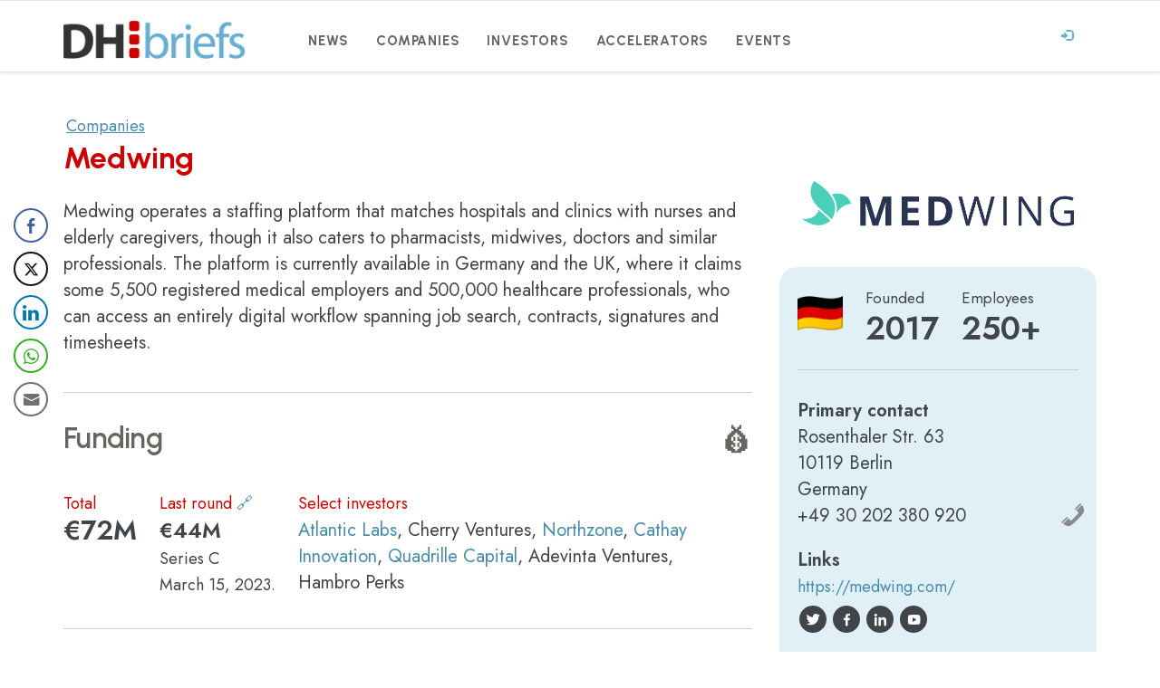

--- FILE ---
content_type: text/html; charset=UTF-8
request_url: https://dhbriefs.com/dbentry/medwing/
body_size: 15589
content:
<!DOCTYPE html><html lang="en-US"><head><meta charset="UTF-8" /><meta name="viewport" content="width=device-width, initial-scale=1.0" /><link rel="stylesheet" media="print" onload="this.onload=null;this.media='all';" id="ao_optimized_gfonts" href="https://fonts.googleapis.com/css?family=Open+Sans%3A300%2C400%2C700%7CLato%3A700%2C900%7CJost:400,500,600,700,italic300,italic400,italic500,italic600,italic700%7CUrbanist:400,500,600,700,italic300,italic400,italic500,italic600,italic700&amp;display=swap"><link rel="pingback" href="https://dhbriefs.com/xmlrpc.php" /><meta name='robots' content='index, follow, max-image-preview:large, max-snippet:-1, max-video-preview:-1' /><style>img:is([sizes="auto" i],[sizes^="auto," i]){contain-intrinsic-size:3000px 1500px}</style> <script defer id="cookieyes" type="text/javascript" src="https://cdn-cookieyes.com/client_data/3d7fafde9563db44bf0e47c2/script.js"></script> <title>Medwing - Profile</title><link rel="canonical" href="https://dhbriefs.com/dbentry/medwing/" /><meta property="og:locale" content="en_US" /><meta property="og:type" content="article" /><meta property="og:title" content="Medwing - Profile" /><meta property="og:description" content="Medwing operates a staffing platform that matches hospitals and clinics with nurses and elderly caregivers, though it also caters to pharmacists, midwives, doctors and similar professionals. The platform is currently available in Germany and the UK, where it claims some 5,500 registered medical employers and 500,000 healthcare professionals, who can access an entirely digital workflow ..." /><meta property="og:url" content="https://dhbriefs.com/dbentry/medwing/" /><meta property="og:site_name" content="DHbriefs" /><meta property="og:image" content="https://dhbriefs.com/wp-content/uploads/2023/03/medwing.jpeg" /><meta property="og:image:width" content="1920" /><meta property="og:image:height" content="892" /><meta property="og:image:type" content="image/jpeg" /><meta name="twitter:card" content="summary_large_image" /><meta name="twitter:site" content="@dhbriefs" /><meta name="twitter:label1" content="Est. reading time" /><meta name="twitter:data1" content="1 minute" /> <script type="application/ld+json" class="yoast-schema-graph">{"@context":"https://schema.org","@graph":[{"@type":"WebPage","@id":"https://dhbriefs.com/dbentry/medwing/","url":"https://dhbriefs.com/dbentry/medwing/","name":"Medwing - Profile","isPartOf":{"@id":"https://dhbriefs.com/#website"},"primaryImageOfPage":{"@id":"https://dhbriefs.com/dbentry/medwing/#primaryimage"},"image":{"@id":"https://dhbriefs.com/dbentry/medwing/#primaryimage"},"thumbnailUrl":"https://dhbriefs.com/wp-content/uploads/2023/03/medwing.jpeg","datePublished":"2023-03-22T18:55:53+00:00","breadcrumb":{"@id":"https://dhbriefs.com/dbentry/medwing/#breadcrumb"},"inLanguage":"en-US","potentialAction":[{"@type":"ReadAction","target":["https://dhbriefs.com/dbentry/medwing/"]}]},{"@type":"ImageObject","inLanguage":"en-US","@id":"https://dhbriefs.com/dbentry/medwing/#primaryimage","url":"https://dhbriefs.com/wp-content/uploads/2023/03/medwing.jpeg","contentUrl":"https://dhbriefs.com/wp-content/uploads/2023/03/medwing.jpeg","width":1920,"height":892},{"@type":"BreadcrumbList","@id":"https://dhbriefs.com/dbentry/medwing/#breadcrumb","itemListElement":[{"@type":"ListItem","position":1,"name":"Home","item":"https://dhbriefs.com/"},{"@type":"ListItem","position":2,"name":"Entries","item":"https://dhbriefs.com/dbentry/"},{"@type":"ListItem","position":3,"name":"Medwing"}]},{"@type":"WebSite","@id":"https://dhbriefs.com/#website","url":"https://dhbriefs.com/","name":"DHbriefs - Digital Health in Europe","description":"All about the European digital health ecosystem","publisher":{"@id":"https://dhbriefs.com/#organization"},"alternateName":"Digital Health Portal for Europe","potentialAction":[{"@type":"SearchAction","target":{"@type":"EntryPoint","urlTemplate":"https://dhbriefs.com/?s={search_term_string}"},"query-input":{"@type":"PropertyValueSpecification","valueRequired":true,"valueName":"search_term_string"}}],"inLanguage":"en-US"},{"@type":"Organization","@id":"https://dhbriefs.com/#organization","name":"DHbriefs","url":"https://dhbriefs.com/","logo":{"@type":"ImageObject","inLanguage":"en-US","@id":"https://dhbriefs.com/#/schema/logo/image/","url":"https://dhbriefs.com/wp-content/uploads/2018/08/logo2white.png","contentUrl":"https://dhbriefs.com/wp-content/uploads/2018/08/logo2white.png","width":460,"height":96,"caption":"DHbriefs"},"image":{"@id":"https://dhbriefs.com/#/schema/logo/image/"},"sameAs":["https://x.com/dhbriefs","https://www.linkedin.com/company/dhbriefs/"]}]}</script> <link rel='dns-prefetch' href='//www.googletagmanager.com' /><link href='https://fonts.gstatic.com' crossorigin='anonymous' rel='preconnect' /><link href='https://fonts.googleapis.com' rel='preconnect' /><link href='https://connect.facebook.net' rel='preconnect' /><link href='https://www.google-analytics.com' rel='preconnect' /><link href='https://www.googletagmanager.com' rel='preconnect' /><link rel="alternate" type="application/rss+xml" title="DHbriefs &raquo; Feed" href="https://dhbriefs.com/feed/" /><link rel='stylesheet' id='wp-block-library-css' href='https://dhbriefs.com/wp-includes/css/dist/block-library/style.min.css' type='text/css' media='all' /><style id='classic-theme-styles-inline-css' type='text/css'>/*! This file is auto-generated */
.wp-block-button__link{color:#fff;background-color:#32373c;border-radius:9999px;box-shadow:none;text-decoration:none;padding:calc(.667em + 2px) calc(1.333em + 2px);font-size:1.125em}.wp-block-file__button{background:#32373c;color:#fff;text-decoration:none}</style><link rel='stylesheet' id='wishlist-box-basic-blocks-style-css' href='https://dhbriefs.com/wp-content/cache/autoptimize/css/autoptimize_single_184bff7135c487386ff0a6262995bb76.css' type='text/css' media='all' /><style id='global-styles-inline-css' type='text/css'>:root{--wp--preset--aspect-ratio--square:1;--wp--preset--aspect-ratio--4-3:4/3;--wp--preset--aspect-ratio--3-4:3/4;--wp--preset--aspect-ratio--3-2:3/2;--wp--preset--aspect-ratio--2-3:2/3;--wp--preset--aspect-ratio--16-9:16/9;--wp--preset--aspect-ratio--9-16:9/16;--wp--preset--color--black:#000;--wp--preset--color--cyan-bluish-gray:#abb8c3;--wp--preset--color--white:#fff;--wp--preset--color--pale-pink:#f78da7;--wp--preset--color--vivid-red:#cf2e2e;--wp--preset--color--luminous-vivid-orange:#ff6900;--wp--preset--color--luminous-vivid-amber:#fcb900;--wp--preset--color--light-green-cyan:#7bdcb5;--wp--preset--color--vivid-green-cyan:#00d084;--wp--preset--color--pale-cyan-blue:#8ed1fc;--wp--preset--color--vivid-cyan-blue:#0693e3;--wp--preset--color--vivid-purple:#9b51e0;--wp--preset--gradient--vivid-cyan-blue-to-vivid-purple:linear-gradient(135deg,rgba(6,147,227,1) 0%,#9b51e0 100%);--wp--preset--gradient--light-green-cyan-to-vivid-green-cyan:linear-gradient(135deg,#7adcb4 0%,#00d082 100%);--wp--preset--gradient--luminous-vivid-amber-to-luminous-vivid-orange:linear-gradient(135deg,rgba(252,185,0,1) 0%,rgba(255,105,0,1) 100%);--wp--preset--gradient--luminous-vivid-orange-to-vivid-red:linear-gradient(135deg,rgba(255,105,0,1) 0%,#cf2e2e 100%);--wp--preset--gradient--very-light-gray-to-cyan-bluish-gray:linear-gradient(135deg,#eee 0%,#a9b8c3 100%);--wp--preset--gradient--cool-to-warm-spectrum:linear-gradient(135deg,#4aeadc 0%,#9778d1 20%,#cf2aba 40%,#ee2c82 60%,#fb6962 80%,#fef84c 100%);--wp--preset--gradient--blush-light-purple:linear-gradient(135deg,#ffceec 0%,#9896f0 100%);--wp--preset--gradient--blush-bordeaux:linear-gradient(135deg,#fecda5 0%,#fe2d2d 50%,#6b003e 100%);--wp--preset--gradient--luminous-dusk:linear-gradient(135deg,#ffcb70 0%,#c751c0 50%,#4158d0 100%);--wp--preset--gradient--pale-ocean:linear-gradient(135deg,#fff5cb 0%,#b6e3d4 50%,#33a7b5 100%);--wp--preset--gradient--electric-grass:linear-gradient(135deg,#caf880 0%,#71ce7e 100%);--wp--preset--gradient--midnight:linear-gradient(135deg,#020381 0%,#2874fc 100%);--wp--preset--font-size--small:13px;--wp--preset--font-size--medium:20px;--wp--preset--font-size--large:36px;--wp--preset--font-size--x-large:42px;--wp--preset--spacing--20:.44rem;--wp--preset--spacing--30:.67rem;--wp--preset--spacing--40:1rem;--wp--preset--spacing--50:1.5rem;--wp--preset--spacing--60:2.25rem;--wp--preset--spacing--70:3.38rem;--wp--preset--spacing--80:5.06rem;--wp--preset--shadow--natural:6px 6px 9px rgba(0,0,0,.2);--wp--preset--shadow--deep:12px 12px 50px rgba(0,0,0,.4);--wp--preset--shadow--sharp:6px 6px 0px rgba(0,0,0,.2);--wp--preset--shadow--outlined:6px 6px 0px -3px rgba(255,255,255,1),6px 6px rgba(0,0,0,1);--wp--preset--shadow--crisp:6px 6px 0px rgba(0,0,0,1)}:where(.is-layout-flex){gap:.5em}:where(.is-layout-grid){gap:.5em}body .is-layout-flex{display:flex}.is-layout-flex{flex-wrap:wrap;align-items:center}.is-layout-flex>:is(*,div){margin:0}body .is-layout-grid{display:grid}.is-layout-grid>:is(*,div){margin:0}:where(.wp-block-columns.is-layout-flex){gap:2em}:where(.wp-block-columns.is-layout-grid){gap:2em}:where(.wp-block-post-template.is-layout-flex){gap:1.25em}:where(.wp-block-post-template.is-layout-grid){gap:1.25em}.has-black-color{color:var(--wp--preset--color--black) !important}.has-cyan-bluish-gray-color{color:var(--wp--preset--color--cyan-bluish-gray) !important}.has-white-color{color:var(--wp--preset--color--white) !important}.has-pale-pink-color{color:var(--wp--preset--color--pale-pink) !important}.has-vivid-red-color{color:var(--wp--preset--color--vivid-red) !important}.has-luminous-vivid-orange-color{color:var(--wp--preset--color--luminous-vivid-orange) !important}.has-luminous-vivid-amber-color{color:var(--wp--preset--color--luminous-vivid-amber) !important}.has-light-green-cyan-color{color:var(--wp--preset--color--light-green-cyan) !important}.has-vivid-green-cyan-color{color:var(--wp--preset--color--vivid-green-cyan) !important}.has-pale-cyan-blue-color{color:var(--wp--preset--color--pale-cyan-blue) !important}.has-vivid-cyan-blue-color{color:var(--wp--preset--color--vivid-cyan-blue) !important}.has-vivid-purple-color{color:var(--wp--preset--color--vivid-purple) !important}.has-black-background-color{background-color:var(--wp--preset--color--black) !important}.has-cyan-bluish-gray-background-color{background-color:var(--wp--preset--color--cyan-bluish-gray) !important}.has-white-background-color{background-color:var(--wp--preset--color--white) !important}.has-pale-pink-background-color{background-color:var(--wp--preset--color--pale-pink) !important}.has-vivid-red-background-color{background-color:var(--wp--preset--color--vivid-red) !important}.has-luminous-vivid-orange-background-color{background-color:var(--wp--preset--color--luminous-vivid-orange) !important}.has-luminous-vivid-amber-background-color{background-color:var(--wp--preset--color--luminous-vivid-amber) !important}.has-light-green-cyan-background-color{background-color:var(--wp--preset--color--light-green-cyan) !important}.has-vivid-green-cyan-background-color{background-color:var(--wp--preset--color--vivid-green-cyan) !important}.has-pale-cyan-blue-background-color{background-color:var(--wp--preset--color--pale-cyan-blue) !important}.has-vivid-cyan-blue-background-color{background-color:var(--wp--preset--color--vivid-cyan-blue) !important}.has-vivid-purple-background-color{background-color:var(--wp--preset--color--vivid-purple) !important}.has-black-border-color{border-color:var(--wp--preset--color--black) !important}.has-cyan-bluish-gray-border-color{border-color:var(--wp--preset--color--cyan-bluish-gray) !important}.has-white-border-color{border-color:var(--wp--preset--color--white) !important}.has-pale-pink-border-color{border-color:var(--wp--preset--color--pale-pink) !important}.has-vivid-red-border-color{border-color:var(--wp--preset--color--vivid-red) !important}.has-luminous-vivid-orange-border-color{border-color:var(--wp--preset--color--luminous-vivid-orange) !important}.has-luminous-vivid-amber-border-color{border-color:var(--wp--preset--color--luminous-vivid-amber) !important}.has-light-green-cyan-border-color{border-color:var(--wp--preset--color--light-green-cyan) !important}.has-vivid-green-cyan-border-color{border-color:var(--wp--preset--color--vivid-green-cyan) !important}.has-pale-cyan-blue-border-color{border-color:var(--wp--preset--color--pale-cyan-blue) !important}.has-vivid-cyan-blue-border-color{border-color:var(--wp--preset--color--vivid-cyan-blue) !important}.has-vivid-purple-border-color{border-color:var(--wp--preset--color--vivid-purple) !important}.has-vivid-cyan-blue-to-vivid-purple-gradient-background{background:var(--wp--preset--gradient--vivid-cyan-blue-to-vivid-purple) !important}.has-light-green-cyan-to-vivid-green-cyan-gradient-background{background:var(--wp--preset--gradient--light-green-cyan-to-vivid-green-cyan) !important}.has-luminous-vivid-amber-to-luminous-vivid-orange-gradient-background{background:var(--wp--preset--gradient--luminous-vivid-amber-to-luminous-vivid-orange) !important}.has-luminous-vivid-orange-to-vivid-red-gradient-background{background:var(--wp--preset--gradient--luminous-vivid-orange-to-vivid-red) !important}.has-very-light-gray-to-cyan-bluish-gray-gradient-background{background:var(--wp--preset--gradient--very-light-gray-to-cyan-bluish-gray) !important}.has-cool-to-warm-spectrum-gradient-background{background:var(--wp--preset--gradient--cool-to-warm-spectrum) !important}.has-blush-light-purple-gradient-background{background:var(--wp--preset--gradient--blush-light-purple) !important}.has-blush-bordeaux-gradient-background{background:var(--wp--preset--gradient--blush-bordeaux) !important}.has-luminous-dusk-gradient-background{background:var(--wp--preset--gradient--luminous-dusk) !important}.has-pale-ocean-gradient-background{background:var(--wp--preset--gradient--pale-ocean) !important}.has-electric-grass-gradient-background{background:var(--wp--preset--gradient--electric-grass) !important}.has-midnight-gradient-background{background:var(--wp--preset--gradient--midnight) !important}.has-small-font-size{font-size:var(--wp--preset--font-size--small) !important}.has-medium-font-size{font-size:var(--wp--preset--font-size--medium) !important}.has-large-font-size{font-size:var(--wp--preset--font-size--large) !important}.has-x-large-font-size{font-size:var(--wp--preset--font-size--x-large) !important}:where(.wp-block-post-template.is-layout-flex){gap:1.25em}:where(.wp-block-post-template.is-layout-grid){gap:1.25em}:where(.wp-block-columns.is-layout-flex){gap:2em}:where(.wp-block-columns.is-layout-grid){gap:2em}:root :where(.wp-block-pullquote){font-size:1.5em;line-height:1.6}</style><link rel='stylesheet' id='contact-form-7-css' href='https://dhbriefs.com/wp-content/cache/autoptimize/css/autoptimize_single_64ac31699f5326cb3c76122498b76f66.css' type='text/css' media='all' /><link rel='stylesheet' id='ssb-front-css-css' href='https://dhbriefs.com/wp-content/cache/autoptimize/css/autoptimize_single_9f30b05321e40896d72156fb78ead2c4.css' type='text/css' media='all' /><link rel='stylesheet' id='search-filter-plugin-styles-css' href='https://dhbriefs.com/wp-content/plugins/search-filter-pro/public/assets/css/search-filter.min.css' type='text/css' media='all' /><link rel='stylesheet' id='readable-main-css' href='https://dhbriefs.com/wp-content/cache/autoptimize/css/autoptimize_single_74c860c7af416f470e4a4a6a02c8e43f.css' type='text/css' media='all' /><style id='readable-main-inline-css' type='text/css'>.social__container,.search__container,.search-panel .search-panel__text,.navigation>li.current-menu-item>a,.navigation>li:hover>a,.navigation>li.current-menu-ancestor>a,.widget-contact__title,.navigation .sub-menu>li>a:hover,.error .primary-color{color:#67aed0}.social .social__dropdown,.navbar-toggle,.widget_search .search-submit{background:#67aed0}::selection{background:#67aed0}.wpcf7-submit,.navigation>li>a:after,.btn-primary,#submitWPComment{background:linear-gradient(to bottom,#67aed0,#5d9dbb)}blockquote,.wpcf7-submit,.btn-primary,.navbar-toggle,#submitWPComment{border-color:#67aed0}.search__container:hover,.social__container:hover{color:#5d9dbb}@media (min-width:992px){.navigation .sub-menu>li>a{background:#67aed0}}.wpcf7-submit:hover,.btn-primary:hover,.social .social__dropdown li a:hover,#submitWPComment:hover{background:#5d9dbb}@media (min-width:992px){.navigation .sub-menu>li>a:hover{background:#5d9dbb}}.wpcf7-submit:hover,.navigation .sub-menu>li>a,.navigation .sub-menu,.btn-primary:hover,.social .social__dropdown li .social__container,#submitWPComment:hover{border-color:#5d9dbb}.format-link{background:-webkit-radial-gradient(50% 50%,circle closest-corner,#67aed0 0%,#5894b1 100%);background:radial-gradient(circle closest-corner at 50% 50%,#67aed0 0%,#5894b1 100%)}.post-content,.post-content--narrow,body .su-tabs-style-default .su-tabs-pane{color:#333}a,.menu li a,.pptwj .pptwj-tabs-wrap .tab-links li a.selected,.pptwj .pptwj-tabs-wrap .tab-links li a:hover,.pptwj .pptwj-tabs-wrap .boxes ul.tab-filter-list li a:hover,.pptwj .pptwj-tabs-wrap .boxes ul.tab-filter-list li a.selected,.pagination .prev,.pagination .next,.pagination__page-numbers .current,.latest-posts__meta-content a.latest-posts__meta-content-author-link{color:#478bab}.widget_tag_cloud a,.tags a{border-color:#478bab}a:hover,.menu li a:hover{color:#3c7691}.widget_tag_cloud a:hover,.tags a:hover,.pptwj .pptwj-tabs-wrap .boxes ul.tab-filter-list li a.selected:after,.pptwj .pptwj-tabs-wrap .boxes ul.tab-filter-list li a:hover:after{background-color:#478bab}h1,h1 a,.h1 a,.h2,h2,h2 a,.h2 a,h4,h4 a,.h4 a,h5,h5 a,.h5 a,.zem_rp_title{color:#2f343b}h3,h3 a,.h3 a,h6,h6 a,.h6 a,.wp_rp_excerpt{color:#666660}.header{background-color:#fff}.footer,.copyrights{background-color:#fafafa}.navigation>li>a{color:#666660}@media (min-width:992px){.navigation .sub-menu>li>a,.navigation .sub-menu>li>a:hover{color:#fff}}</style><link rel='stylesheet' id='recent-posts-widget-with-thumbnails-public-style-css' href='https://dhbriefs.com/wp-content/cache/autoptimize/css/autoptimize_single_23333302f623c38ccc3cfefdfc1ae91e.css' type='text/css' media='all' /><link rel='stylesheet' id='flick-css' href='https://dhbriefs.com/wp-content/cache/autoptimize/css/autoptimize_single_59118ac5976ba1597f696bbe2deba55f.css' type='text/css' media='all' /><link rel='stylesheet' id='tablepress-default-css' href='https://dhbriefs.com/wp-content/cache/autoptimize/css/autoptimize_single_b1ac309167eaeb0c2e01367f9aada2a1.css' type='text/css' media='all' /><link rel='stylesheet' id='child-css-css' href='https://dhbriefs.com/wp-content/themes/readable-child/style.css' type='text/css' media='all' /> <script type="text/javascript" src="https://dhbriefs.com/wp-includes/js/jquery/jquery.min.js" id="jquery-core-js"></script> <script defer type="text/javascript" src="https://dhbriefs.com/wp-includes/js/jquery/jquery-migrate.min.js" id="jquery-migrate-js"></script> <script type="text/javascript" src="https://dhbriefs.com/wp-includes/js/dist/hooks.min.js" id="wp-hooks-js"></script> <script type="text/javascript" src="https://dhbriefs.com/wp-includes/js/dist/i18n.min.js" id="wp-i18n-js"></script> <script defer id="wp-i18n-js-after" src="[data-uri]"></script> <script defer type="text/javascript" src="https://dhbriefs.com/wp-content/cache/autoptimize/js/autoptimize_single_7e95edebb4f11b1ae7f73921b4bfa181.js" id="wishlist-box-basic-blocks-script-js"></script> <script defer id="search-filter-plugin-build-js-extra" src="[data-uri]"></script> <script defer type="text/javascript" src="https://dhbriefs.com/wp-content/plugins/search-filter-pro/public/assets/js/search-filter-build.min.js" id="search-filter-plugin-build-js"></script> <script defer type="text/javascript" src="https://dhbriefs.com/wp-content/plugins/search-filter-pro/public/assets/js/chosen.jquery.min.js" id="search-filter-plugin-chosen-js"></script> 
 <script defer type="text/javascript" src="https://www.googletagmanager.com/gtag/js?id=G-J7CE5BE8RB" id="google_gtagjs-js"></script> <script defer id="google_gtagjs-js-after" src="[data-uri]"></script> <link rel="https://api.w.org/" href="https://dhbriefs.com/wp-json/" /><link rel="alternate" title="JSON" type="application/json" href="https://dhbriefs.com/wp-json/wp/v2/dbentry/9016" /><link rel="EditURI" type="application/rsd+xml" title="RSD" href="https://dhbriefs.com/xmlrpc.php?rsd" /><meta name="generator" content="WordPress 6.8.3" /><link rel='shortlink' href='https://dhbriefs.com/?p=9016' /><link rel="alternate" title="oEmbed (JSON)" type="application/json+oembed" href="https://dhbriefs.com/wp-json/oembed/1.0/embed?url=https%3A%2F%2Fdhbriefs.com%2Fdbentry%2Fmedwing%2F" /><link rel="alternate" title="oEmbed (XML)" type="text/xml+oembed" href="https://dhbriefs.com/wp-json/oembed/1.0/embed?url=https%3A%2F%2Fdhbriefs.com%2Fdbentry%2Fmedwing%2F&#038;format=xml" /> <script defer src="[data-uri]"></script> <meta name="generator" content="Site Kit by Google 1.162.1" /><style media="screen">div[class*=simplesocialbuttons-float].simplesocialbuttons.simplesocial-round-icon button{margin:5px 0}div[class*=simplesocialbuttons-float].simplesocialbuttons .ssb-fb-like,div[class*=simplesocialbuttons-float].simplesocialbuttons amp-facebook-like{margin:5px 0}</style><meta property="og:title" content="Medwing - DHbriefs" /><meta property="og:type" content="website" /><meta property="og:description" content="Medwing operates a staffing platform that matches hospitals and clinics with nurses and elderly caregivers, though it also caters to pharmacists, midwives, doctors and similar professionals. The platform is currently available in Germany and the UK, where it claims some 5,500 registered medical employers and 500,000 healthcare professionals, who can access an entirely digital workflow spanning job search, contracts, signatures&hellip;" /><meta property="og:url" content="https://dhbriefs.com/dbentry/medwing/" /><meta property="og:site_name" content="DHbriefs" /><meta property="og:image" content="https://dhbriefs.com/wp-content/uploads/2023/03/medwing.jpeg" /><meta name="twitter:card" content="summary_large_image" /><meta name="twitter:description" content="Medwing operates a staffing platform that matches hospitals and clinics with nurses and elderly caregivers, though it also caters to pharmacists, midwives, doctors and similar professionals. The platform is currently available in Germany and the UK, where it claims some 5,500 registered medical employers and 500,000 healthcare professionals, who can access an entirely digital workflow spanning job search, contracts, signatures&hellip;" /><meta name="twitter:title" content="Medwing - DHbriefs" /><meta property="twitter:image" content="https://dhbriefs.com/wp-content/uploads/2023/03/medwing.jpeg" /><link rel="shortcut icon" href="https://dhbriefs.com/wp-content/uploads/2019/03/favicon.ico"><style type="text/css" id="custom-background-css">body.custom-background{background-color:#fff}</style><meta name="google-site-verification" content="XsBLdGsS0Fk6M7UJ8WETrim_J3y2I3CHOR0G3JrJOpM" />  <script defer src="https://www.googletagmanager.com/gtag/js?id=UA-123670035-1"></script> <script defer src="[data-uri]"></script> <link rel="apple-touch-icon" sizes="180x180" href="/apple-touch-icon.png"><link rel="icon" type="image/png" sizes="32x32" href="/favicon-32x32.png"><link rel="icon" type="image/png" sizes="16x16" href="/favicon-16x16.png"><meta name="msapplication-TileColor" content="#ffffff"><meta name="theme-color" content="#ffffff"><link rel='stylesheet' id='dashicons-css'  href='https://dhbriefs.com/wp-includes/css/dashicons.min.css' type='text/css' media='all' /><link rel='stylesheet' id='siteorigin-panels-front-css'  href='/wp-content/plugins/siteorigin-panels/css/front-flex.min.css' type='text/css' media='all' /> <script defer src="[data-uri]"></script> <link rel="preconnect" href="https://fonts.googleapis.com"><link rel="preconnect" href="https://fonts.gstatic.com" crossorigin><link rel='stylesheet' href='https://dhbriefs.com/wp-content/cache/autoptimize/css/autoptimize_single_1b5b0fdbebac7a351c8c27c523982e53.css' type='text/css' media='all' /> <?php if (!is_single()) { ?><style>.tve-leads-track-post_footer-18{display:none !important}</style><?Php } ?>  <script src="/assets/helper.js"></script> <script>if(getCookie('subcriber'))document.write('<style>#newsletter_subscribe_sidebar, #pre_footer { display:none !important; }</style>');</script> </head><body class="wp-singular dbentry-template-default single single-dbentry postid-9016 custom-background wp-theme-readable wp-child-theme-readable-child has-sticky-header" >
 <script defer src="[data-uri]"></script> <script defer src="[data-uri]"></script> <div class="search-panel"> <a href="https://dhbriefs.com/" class="search-panel__close  js--toggle-search-mode" title="Exit the search mode"><i class="glyphicon glyphicon-remove"></i></a><div class="container"><div class="row"><div class="col-xs-12"><form action="https://dhbriefs.com/"> <input type="text" class="search-panel__form  js--search-panel-text" name="s" placeholder="Begin typing for search"><p class="search-panel__text">Press enter to see results or esc to cancel.</p></form></div></div></div></div><div class="page-content-container"><header class="header  push-down-45"><div class="container"><div class="logo  pull-left"> <a href="https://dhbriefs.com/"> <img src="https://dhbriefs.com/wp-content/uploads/2019/02/logo2white.png" alt="DHbriefs" srcset="https://dhbriefs.com/wp-content/uploads/2019/02/logo2white.png, https://dhbriefs.com/wp-content/uploads/2019/02/logo2white.png 2x" /> </a></div><div class="navbar-header"> <button type="button" class="navbar-toggle" data-toggle="collapse" data-target="#readable-navbar-collapse"> <span class="sr-only">Toggle navigation</span> <span class="icon-bar"></span> <span class="icon-bar"></span> <span class="icon-bar"></span> </button></div><nav class="navbar  navbar-default" role="navigation"><div class="collapse  navbar-collapse" id="readable-navbar-collapse"><ul id="menu-dhbriefs-europe" class="navigation"><li id="menu-item-8893" class="menu-item menu-item-type-post_type menu-item-object-page menu-item-8893"><a href="https://dhbriefs.com/news/">News</a></li><li id="menu-item-8894" class="menu-item menu-item-type-post_type menu-item-object-page menu-item-8894"><a href="https://dhbriefs.com/companies/">Companies</a></li><li id="menu-item-8897" class="menu-item menu-item-type-post_type menu-item-object-page menu-item-8897"><a href="https://dhbriefs.com/investors/">Investors</a></li><li id="menu-item-8896" class="menu-item menu-item-type-post_type menu-item-object-page menu-item-8896"><a href="https://dhbriefs.com/accelerators/">Accelerators</a></li><li id="menu-item-8895" class="menu-item menu-item-type-post_type menu-item-object-page menu-item-8895"><a href="https://dhbriefs.com/events/">Events</a></li></ul></div></nav><div class="hidden-xs  hidden-sm"> <a href="/wp-login.php" title="Login" class="login_out social__container"> <span class="glyphicon  glyphicon glyphicon-log-in"></span></a></div></div></header><link rel="stylesheet" href="https://dhbriefs.com/wp-content/cache/autoptimize/css/autoptimize_single_ab44c8959759e871c6ea9ba85f4c329a.css"><div class="container" id="top"><div class="row"><div class="col-xs-12" role="main"><article class="boxed push-down-45 post-9016 dbentry type-dbentry status-publish has-post-thumbnail hentry category-europe cat_country-de"><div class="row"><div class="col-md-12 listing-item"><div class="companies_right"><div class="breadcrumb_top"><a href="/companies/">companies</a></div><h1 class="title entry-title dbentry_title post-content__title"> Medwing</h1><div class="entry_container"><div class="entry_right hideonmobile"><div class="right_container"><div class='logo_transparent'><img src='https://dhbriefs.com/wp-content/uploads/2023/03/medwing-svg.png'></div><div class="right_inner"><div class="right_highlights_row"><div class="right_mark right_mark1"> <a title="See other companies in Germany" href="/companies/?_sft_cat_country=de&external=1"><img src="https://flagcdn.com/120x90/de.png"></a></div><div class="right_mark right_mark2"> <span>Founded</span> 2017</div><div class="right_mark right_mark3"> <span>Employees</span> 250+</div></div><div style="clear:both;"></div><div class="right_mark right_mark_details"> <strong>Primary contact</strong><BR> Rosenthaler Str. 63<BR> 10119 Berlin<BR> Germany<BR><span class="dashicons dashicons-phone"></span> +49 30 202 380 920<div class="links"  > <strong>Links</strong><BR> <a target="_blank" class="company_url"  rel="nofollow" href="https://medwing.com/">https://medwing.com/</a><div class="social_media"><a href="https://twitter.com/medwingcom" target="_blank"><span class="dashicons dashicons-twitter"></span></a><a href="https://www.facebook.com/MEDWINGINTL/" target="_blank"><span class="dashicons dashicons-facebook-alt"></span></a><a href="https://www.linkedin.com/company/medwing/" target="_blank"><span class="dashicons dashicons-linkedin"></span></a><a href="https://www.youtube.com/channel/UCd9Nh8JI4zdw18RGGQe2pVg" target="_blank"><span class="dashicons dashicons-youtube"></span></a></div></div></div><div class="right_mark different_cats"><div class="list_cats"></div><div class="list_cats"></div><div class="list_cats"></div></div></div></div></div><div class="entry_left"><div class="company_desc"><img src="https://dhbriefs.com/wp-content/uploads/2023/03/medwing-square.png" alt="Medwing" class="square_logo">Medwing operates a staffing platform that matches hospitals and clinics with nurses and elderly caregivers, though it also caters to pharmacists, midwives, doctors and similar professionals. The platform is currently available in Germany and the UK, where it claims some 5,500 registered medical employers and 500,000 healthcare professionals, who can access an entirely digital workflow spanning job search, contracts, signatures and timesheets.</div><div class="right_inner showonmobile"><div class="right_highlights_row"><div class="right_mark right_mark1"> <a title="See other companies in Germany" href="/companies/?_sft_cat_country=de&external=1"><img src="https://flagcdn.com/120x90/de.png"></a></div><div class="right_mark right_mark2"> <span>Founded</span> 2017</div><div class="right_mark right_mark3"> <span>Employees</span> 250+</div></div><div style="clear:both;"></div><div class="right_mark right_mark_details"> <strong>Primary contact</strong><BR> Rosenthaler Str. 63<BR> 10119 Berlin<BR> Germany<BR><span class="dashicons dashicons-phone"></span> +49 30 202 380 920<div class="links"  > <strong>Links</strong><BR> <a target="_blank" class="company_url"  rel="nofollow" href="https://medwing.com/">https://medwing.com/</a><div class="social_media"><a href="https://twitter.com/medwingcom" target="_blank"><span class="dashicons dashicons-twitter"></span></a><a href="https://www.facebook.com/MEDWINGINTL/" target="_blank"><span class="dashicons dashicons-facebook-alt"></span></a><a href="https://www.linkedin.com/company/medwing/" target="_blank"><span class="dashicons dashicons-linkedin"></span></a><a href="https://www.youtube.com/channel/UCd9Nh8JI4zdw18RGGQe2pVg" target="_blank"><span class="dashicons dashicons-youtube"></span></a></div></div></div><div class="right_mark different_cats"><div class="list_cats"></div><div class="list_cats"></div><div class="list_cats"></div></div></div> <script defer src="[data-uri]"></script> <style>@media (max-width:768px){body.single-dbentry article div.funding_wrap{flex-wrap:wrap}body.single-dbentry article div.funding_wrap div.investors{flex:0 1 100%}}</style><h3 class="entry_funding">Funding <span class="unicorn">💰</span></h3><div class="funding_wrap"><div class="amount div_space2"><span>Total </span> €72M</div><div class="last_round div_space2"> <span>Last round <a target="blank" href=" https://tech.eu/2023/03/15/medwing-raises-eur44-million-to-help-ailing-healthcare-sector-hire-and-retain-staff/">🔗</a> </span> <strong>€44M</strong><br>Series C<BR>March 15, 2023.</div><div class="investors div_space2"><span>Select investors</span> <a href="https://dhbriefs.com/dbentry/atlantic-labs/">Atlantic Labs</a>, Cherry Ventures, <a href="https://dhbriefs.com/dbentry/northzone/">Northzone</a>, <a href="https://dhbriefs.com/dbentry/cathay-innovation/">Cathay Innovation</a>, <a href="https://dhbriefs.com/dbentry/quadrille-capital/">Quadrille Capital</a>, Adevinta Ventures, Hambro Perks</div></div><div class="staff"><h3 >Key people <span class="unicorn">🧑‍🤝‍🧑</span></h3><ul><li> <a target="_blank" href="https://www.linkedin.com/in/johannes-roggendorf-b2a75443/">Johannes Roggendorf</a> - Co-founder & Managing Director<li> <a target="_blank" href="https://www.linkedin.com/in/timo-fischer-0b966311/">Timo Fischer</a> - Co-founder & Managing Director<li> <a target="_blank" href="https://www.linkedin.com/in/sebastian-schorb/">Sebastian Schorb</a> - COO<li> <a target="_blank" href="https://www.linkedin.com/in/dr-michael-bor%C3%9F-304243/">Dr. Michael Borß</a> - CFO<li> <a target="_blank" href="https://www.linkedin.com/in/cornelia-villa/">Cornelia Villa</a> - CMO & Chief Product & Technology Officer</ul></div><div class="highl"><h3 >Highlights <span class="unicorn">⭐</span></h3><ul><li class="highlight_li">Solving a problem: According to the World Bank, the global shortage of health professionals is expected to rise to around 20 million by 2030. In Germany, according to a survey by the Ipsos Institute, 61% believe that the shortage of healthcare professionals is the main issue of the German healthcare system.</li><li class="highlight_li">Stress-free job search: This is one of Medwing's key selling points as it manages the entire recruiting process, from applications to interview scheduling to career counseling. As a result, candidates will only have one application to fill out. And the platform supports both short-term and permanent jobs.</li><li class="highlight_li">Expansion plans: The company is just getting started and is still looking to grow in Germany and the UK. After that, the goal is to expand further across Europe.</li><li class="highlight_li">Media love: During the years, Medwing has been featured in several publications, including Die ZEIT, Handelsblatt, T-Online, Der Spiegel, Der Tagesspiegel, TechCrunch, Bild, Business Insider, ProSieben, Sifted, Red Herring, and more.</li></ul> <script defer src="[data-uri]"></script> <div class="companies_news_onpage"><h3>In the news <span class="unicorn"> 📰 </span></h3><div class="company_invested" style="border-bottom:0;"> <a target="_blank" href="https://techcrunch.com/2023/03/14/medwing-a-recruitment-marketplace-for-europes-healthcare-workforce-raises-47m/#new_tab"><strong>Recruitment marketplace for Europe's healthcare workforce Medwing raises $47M</strong></a><BR><div class="rpwwt-post-date">March 17, 2023</div></div></div><div class="quotes"><h3>Quotes <span class="unicorn">💬</span></h3><div class="quote_row"><span class="quote_sign">&ldquo;</span><div class="quote_text">Medwing gives power, autonomy and transparency to nurses, addressing some of the inefficiencies in the healthcare staffing industry. Medwing perfectly illustrates our view that digital marketplaces can help to unlock supply in sectors which are not yet fully online. This is why we chose to double-down on our investment in Medwing through their series B.</div><div class="quote_who"><span style="color:#cc0000;">&mdash;</span> Ovidiu Solomonov, VP Global Markets and Ventures at Adevinta <a target="_blank" href="https://www.globenewswire.com/news-release/2020/05/27/2039106/0/en/Adevinta-Ventures-invests-in-MEDWING-s-28-million-Series-B-funding-round.html">🔗</a></div></div><div class="quote_row"><span class="quote_sign">&ldquo;</span><div class="quote_text">The digitalisation of work and digital health are among Cathay Innovation's core investment themes. MEDWING stands exactly at this crossroad and it is therefore no coincidence that with the returning of Costanza Carissimo to Europe, we chose the company for our first investment in Germany. We strongly believe in Johannes and Timo's vision and are excited to leverage our global platform to support them as they expand further across Europe.</div><div class="quote_who"><span style="color:#cc0000;">&mdash;</span> Jacky Abitbol, Partner at Cathay Innovation <a target="_blank" href="https://www.uktech.news/news/medwing-closes-e28m-series-b-20200526">🔗</a></div></div><div class="quote_row"><span class="quote_sign">&ldquo;</span><div class="quote_text">The healthcare sector is under increasing pressure. MEDWING offers candidates and healthcare providers a platform that improves the experience of finding and retaining talent. Johannes and Timo have a deep understanding of the market and are well positioned to build a market leader in this area.</div><div class="quote_who"><span style="color:#cc0000;">&mdash;</span> Michiel Kotting, Partner at Northzone <a target="_blank" href="https://www.uktech.news/news/medwing-closes-e28m-series-b-20200526">🔗</a></div></div></div> <script defer src="[data-uri]"></script> <div class="last_update"> Last update: <em> March 22, 2023 </em></div></div></div></div><div class="post-content-meta   post-content-meta--wide"><div class="row"><div class="col-xs-12  push-down-60"></div></div></div></article></div></div></div><div class="dhisco_disclaimer"><span>Disclaimer:</span> We can not guarantee that the information on this page is 100% correct. <a target="_blank" href="/disclaimer/">more</a></div><div id="pre_footer"><div class="container"><form action="https://dhbriefs.us6.list-manage.com/subscribe/post?u=78fc190799932a05963fc4a1a&amp;id=7f96e9aaf1&amp;v_id=3577&amp;f_id=002e12e3f0" method="post" id="mc-embedded-subscribe-form2" name="mc-embedded-subscribe-form" class="validate" target="_blank"><input type="hidden" name="ml-submit" value="1"><input type="hidden" name="b_78fc190799932a05963fc4a1a_7f96e9aaf1" tabindex="-1" value=""><h2>Keep the <blink class="blink" style="color:#cc0000;">pulse</blink> on digital health in Europe</h2><h4>Get our <strong style="color:#478bab;">newsletter</strong>, every Tuesday in your inbox. For <span>FREE!</span></h4> <input type="email" name="EMAIL" class="home_newsletter_input" placeholder="✉️ Enter your e-mail"> <input type="submit" name="submit" class="home_newsletter_submit" value="Sign Up"></form></div></div><footer class="footer"><div class="container "><div class="row"><div class="col-xs-12  col-md-4  push-down-30"><div class="widget_text"><div class="textwidget"><span class="copy">Copyright &copy; 2023 DHbriefs.<br> <a href="/about-us/">About</a> | <a href="https://dharab.com/" target="_blank">DH Arab</a> | <a href="/about-us/contact-us/">Contact</a> | <a href="/disclaimer/">Disclaimer</a> | <a href="/terms/">Terms</a> | <a href="/privacy/">Privacy</a></span></div></div></div><div class="col-xs-12  col-md-4  push-down-30"><div class="widget_text"><div class="textwidget"></div></div></div><div class="col-xs-12  col-md-4  push-down-30"><div class="widget_text"><div class="textwidget"><div class="footer_social"><a href="https://twitter.com/dhbriefs" target="_blank"> <span class="zocial-twitter" style="font-size:1.5em"></span></a> <a href="https://www.linkedin.com/company/dhbriefs/" target="_blank"> <span class="zocial-linkedin" style="font-size:1.7em"></span></a></div></div></div></div></div></div></footer></div> <script type="speculationrules">{"prefetch":[{"source":"document","where":{"and":[{"href_matches":"\/*"},{"not":{"href_matches":["\/wp-*.php","\/wp-admin\/*","\/wp-content\/uploads\/*","\/wp-content\/*","\/wp-content\/plugins\/*","\/wp-content\/themes\/readable-child\/*","\/wp-content\/themes\/readable\/*","\/*\\?(.+)"]}},{"not":{"selector_matches":"a[rel~=\"nofollow\"]"}},{"not":{"selector_matches":".no-prefetch, .no-prefetch a"}}]},"eagerness":"conservative"}]}</script> <div class="simplesocialbuttons simplesocial-round-icon simplesocialbuttons-float-left-center post-9016 dbentry  simplesocialbuttons-mobile-hidden simplesocialbuttons-slide-left-in"> <button class="simplesocial-fb-share"  rel="nofollow"  target="_blank"  aria-label="Facebook Share" data-href="https://www.facebook.com/sharer/sharer.php?u=https://dhbriefs.com/dbentry/medwing/" onClick="javascript:window.open(this.dataset.href, '', 'menubar=no,toolbar=no,resizable=yes,scrollbars=yes,height=600,width=600');return false;"><span class="simplesocialtxt">Facebook </span> </button> <button class="simplesocial-twt-share"  rel="nofollow"  target="_blank"  aria-label="Twitter Share" data-href="https://twitter.com/intent/tweet?text=Medwing&url=https://dhbriefs.com/dbentry/medwing/" onClick="javascript:window.open(this.dataset.href, '', 'menubar=no,toolbar=no,resizable=yes,scrollbars=yes,height=600,width=600');return false;"><span class="simplesocialtxt">Twitter</span> </button> <button  rel="nofollow"  target="_blank"  class="simplesocial-linkedin-share" aria-label="LinkedIn Share" data-href="https://www.linkedin.com/sharing/share-offsite/?url=https://dhbriefs.com/dbentry/medwing/" onClick="javascript:window.open(this.dataset.href, '', 'menubar=no,toolbar=no,resizable=yes,scrollbars=yes,height=600,width=600');return false;"><span class="simplesocialtxt">LinkedIn</span></button> <button onClick="javascript:window.open(this.dataset.href, '_blank' );return false;" class="simplesocial-whatsapp-share"  rel="nofollow"  target="_blank"  aria-label="WhatsApp Share" data-href="https://api.whatsapp.com/send?text=https://dhbriefs.com/dbentry/medwing/"><span class="simplesocialtxt">WhatsApp</span></button> <button onClick="javascript:window.location.href = this.dataset.href;return false;" class="simplesocial-email-share" aria-label="Share through Email"  rel="nofollow"  target="_blank"   data-href="mailto:?subject=Medwing&body=https://dhbriefs.com/dbentry/medwing/"><span class="simplesocialtxt">Email</span></button></div> <script defer src="[data-uri]"></script> <script defer type="text/javascript" src="https://dhbriefs.com/wp-includes/js/jquery/ui/core.min.js" id="jquery-ui-core-js"></script> <script defer type="text/javascript" src="https://dhbriefs.com/wp-includes/js/jquery/ui/mouse.min.js" id="jquery-ui-mouse-js"></script> <script defer type="text/javascript" src="https://dhbriefs.com/wp-includes/js/jquery/ui/sortable.min.js" id="jquery-ui-sortable-js"></script> <script defer type="text/javascript" src="https://dhbriefs.com/wp-content/plugins/simple-social-buttons/assets/js/frontend-blocks.js" id="ssb-blocks-front-js-js"></script> <script defer type="text/javascript" src="https://dhbriefs.com/wp-content/cache/autoptimize/js/autoptimize_single_96e7dc3f0e8559e4a3f3ca40b17ab9c3.js" id="swv-js"></script> <script defer id="contact-form-7-js-before" src="[data-uri]"></script> <script defer type="text/javascript" src="https://dhbriefs.com/wp-content/cache/autoptimize/js/autoptimize_single_2912c657d0592cc532dff73d0d2ce7bb.js" id="contact-form-7-js"></script> <script defer id="ssb-front-js-js-extra" src="[data-uri]"></script> <script defer type="text/javascript" src="https://dhbriefs.com/wp-content/cache/autoptimize/js/autoptimize_single_d3734c4114537050c92cf91d7e2c7805.js" id="ssb-front-js-js"></script> <script defer type="text/javascript" src="https://dhbriefs.com/wp-includes/js/jquery/ui/datepicker.min.js" id="jquery-ui-datepicker-js"></script> <script defer id="jquery-ui-datepicker-js-after" src="[data-uri]"></script> <script defer type="text/javascript" src="https://dhbriefs.com/wp-includes/js/underscore.min.js" id="underscore-js"></script> <script defer id="readable-main-js-js-extra" src="[data-uri]"></script> <script defer type="text/javascript" src="https://dhbriefs.com/wp-content/themes/readable/assets/js/main.min.js" id="readable-main-js-js"></script> <script defer type="text/javascript" src="https://dhbriefs.com/wp-includes/js/jquery/jquery.form.min.js" id="jquery-form-js"></script> <script defer id="mailchimp_sf_main_js-js-extra" src="[data-uri]"></script> <script defer type="text/javascript" src="https://dhbriefs.com/wp-content/cache/autoptimize/js/autoptimize_single_4dc6fc1c3113cbbeebd9d0aacb7ed2a8.js" id="mailchimp_sf_main_js-js"></script> <script defer type="text/javascript" src="https://dhbriefs.com/wp-content/cache/autoptimize/js/autoptimize_single_20b3b806e556954dbacaf87d635d399d.js" id="page-links-to-js"></script> <script defer type="text/javascript" src="https://www.google.com/recaptcha/api.js?render=6Lc0x4gUAAAAALeJzr5iTpTgiYPa3MQuOayI0GBR&amp;ver=3.0" id="google-recaptcha-js"></script> <script type="text/javascript" src="https://dhbriefs.com/wp-includes/js/dist/vendor/wp-polyfill.min.js" id="wp-polyfill-js"></script> <script defer id="wpcf7-recaptcha-js-before" src="[data-uri]"></script> <script defer type="text/javascript" src="https://dhbriefs.com/wp-content/cache/autoptimize/js/autoptimize_single_ec0187677793456f98473f49d9e9b95f.js" id="wpcf7-recaptcha-js"></script> <script defer src="[data-uri]"></script> </body></html>
<!--
Performance optimized by W3 Total Cache. Learn more: https://www.boldgrid.com/w3-total-cache/

Page Caching using Disk: Enhanced 

Served from: dhbriefs.com @ 2026-01-24 22:47:21 by W3 Total Cache
-->

--- FILE ---
content_type: text/html; charset=utf-8
request_url: https://www.google.com/recaptcha/api2/anchor?ar=1&k=6Lc0x4gUAAAAALeJzr5iTpTgiYPa3MQuOayI0GBR&co=aHR0cHM6Ly9kaGJyaWVmcy5jb206NDQz&hl=en&v=PoyoqOPhxBO7pBk68S4YbpHZ&size=invisible&anchor-ms=20000&execute-ms=30000&cb=h2r4uw7a9phg
body_size: 49739
content:
<!DOCTYPE HTML><html dir="ltr" lang="en"><head><meta http-equiv="Content-Type" content="text/html; charset=UTF-8">
<meta http-equiv="X-UA-Compatible" content="IE=edge">
<title>reCAPTCHA</title>
<style type="text/css">
/* cyrillic-ext */
@font-face {
  font-family: 'Roboto';
  font-style: normal;
  font-weight: 400;
  font-stretch: 100%;
  src: url(//fonts.gstatic.com/s/roboto/v48/KFO7CnqEu92Fr1ME7kSn66aGLdTylUAMa3GUBHMdazTgWw.woff2) format('woff2');
  unicode-range: U+0460-052F, U+1C80-1C8A, U+20B4, U+2DE0-2DFF, U+A640-A69F, U+FE2E-FE2F;
}
/* cyrillic */
@font-face {
  font-family: 'Roboto';
  font-style: normal;
  font-weight: 400;
  font-stretch: 100%;
  src: url(//fonts.gstatic.com/s/roboto/v48/KFO7CnqEu92Fr1ME7kSn66aGLdTylUAMa3iUBHMdazTgWw.woff2) format('woff2');
  unicode-range: U+0301, U+0400-045F, U+0490-0491, U+04B0-04B1, U+2116;
}
/* greek-ext */
@font-face {
  font-family: 'Roboto';
  font-style: normal;
  font-weight: 400;
  font-stretch: 100%;
  src: url(//fonts.gstatic.com/s/roboto/v48/KFO7CnqEu92Fr1ME7kSn66aGLdTylUAMa3CUBHMdazTgWw.woff2) format('woff2');
  unicode-range: U+1F00-1FFF;
}
/* greek */
@font-face {
  font-family: 'Roboto';
  font-style: normal;
  font-weight: 400;
  font-stretch: 100%;
  src: url(//fonts.gstatic.com/s/roboto/v48/KFO7CnqEu92Fr1ME7kSn66aGLdTylUAMa3-UBHMdazTgWw.woff2) format('woff2');
  unicode-range: U+0370-0377, U+037A-037F, U+0384-038A, U+038C, U+038E-03A1, U+03A3-03FF;
}
/* math */
@font-face {
  font-family: 'Roboto';
  font-style: normal;
  font-weight: 400;
  font-stretch: 100%;
  src: url(//fonts.gstatic.com/s/roboto/v48/KFO7CnqEu92Fr1ME7kSn66aGLdTylUAMawCUBHMdazTgWw.woff2) format('woff2');
  unicode-range: U+0302-0303, U+0305, U+0307-0308, U+0310, U+0312, U+0315, U+031A, U+0326-0327, U+032C, U+032F-0330, U+0332-0333, U+0338, U+033A, U+0346, U+034D, U+0391-03A1, U+03A3-03A9, U+03B1-03C9, U+03D1, U+03D5-03D6, U+03F0-03F1, U+03F4-03F5, U+2016-2017, U+2034-2038, U+203C, U+2040, U+2043, U+2047, U+2050, U+2057, U+205F, U+2070-2071, U+2074-208E, U+2090-209C, U+20D0-20DC, U+20E1, U+20E5-20EF, U+2100-2112, U+2114-2115, U+2117-2121, U+2123-214F, U+2190, U+2192, U+2194-21AE, U+21B0-21E5, U+21F1-21F2, U+21F4-2211, U+2213-2214, U+2216-22FF, U+2308-230B, U+2310, U+2319, U+231C-2321, U+2336-237A, U+237C, U+2395, U+239B-23B7, U+23D0, U+23DC-23E1, U+2474-2475, U+25AF, U+25B3, U+25B7, U+25BD, U+25C1, U+25CA, U+25CC, U+25FB, U+266D-266F, U+27C0-27FF, U+2900-2AFF, U+2B0E-2B11, U+2B30-2B4C, U+2BFE, U+3030, U+FF5B, U+FF5D, U+1D400-1D7FF, U+1EE00-1EEFF;
}
/* symbols */
@font-face {
  font-family: 'Roboto';
  font-style: normal;
  font-weight: 400;
  font-stretch: 100%;
  src: url(//fonts.gstatic.com/s/roboto/v48/KFO7CnqEu92Fr1ME7kSn66aGLdTylUAMaxKUBHMdazTgWw.woff2) format('woff2');
  unicode-range: U+0001-000C, U+000E-001F, U+007F-009F, U+20DD-20E0, U+20E2-20E4, U+2150-218F, U+2190, U+2192, U+2194-2199, U+21AF, U+21E6-21F0, U+21F3, U+2218-2219, U+2299, U+22C4-22C6, U+2300-243F, U+2440-244A, U+2460-24FF, U+25A0-27BF, U+2800-28FF, U+2921-2922, U+2981, U+29BF, U+29EB, U+2B00-2BFF, U+4DC0-4DFF, U+FFF9-FFFB, U+10140-1018E, U+10190-1019C, U+101A0, U+101D0-101FD, U+102E0-102FB, U+10E60-10E7E, U+1D2C0-1D2D3, U+1D2E0-1D37F, U+1F000-1F0FF, U+1F100-1F1AD, U+1F1E6-1F1FF, U+1F30D-1F30F, U+1F315, U+1F31C, U+1F31E, U+1F320-1F32C, U+1F336, U+1F378, U+1F37D, U+1F382, U+1F393-1F39F, U+1F3A7-1F3A8, U+1F3AC-1F3AF, U+1F3C2, U+1F3C4-1F3C6, U+1F3CA-1F3CE, U+1F3D4-1F3E0, U+1F3ED, U+1F3F1-1F3F3, U+1F3F5-1F3F7, U+1F408, U+1F415, U+1F41F, U+1F426, U+1F43F, U+1F441-1F442, U+1F444, U+1F446-1F449, U+1F44C-1F44E, U+1F453, U+1F46A, U+1F47D, U+1F4A3, U+1F4B0, U+1F4B3, U+1F4B9, U+1F4BB, U+1F4BF, U+1F4C8-1F4CB, U+1F4D6, U+1F4DA, U+1F4DF, U+1F4E3-1F4E6, U+1F4EA-1F4ED, U+1F4F7, U+1F4F9-1F4FB, U+1F4FD-1F4FE, U+1F503, U+1F507-1F50B, U+1F50D, U+1F512-1F513, U+1F53E-1F54A, U+1F54F-1F5FA, U+1F610, U+1F650-1F67F, U+1F687, U+1F68D, U+1F691, U+1F694, U+1F698, U+1F6AD, U+1F6B2, U+1F6B9-1F6BA, U+1F6BC, U+1F6C6-1F6CF, U+1F6D3-1F6D7, U+1F6E0-1F6EA, U+1F6F0-1F6F3, U+1F6F7-1F6FC, U+1F700-1F7FF, U+1F800-1F80B, U+1F810-1F847, U+1F850-1F859, U+1F860-1F887, U+1F890-1F8AD, U+1F8B0-1F8BB, U+1F8C0-1F8C1, U+1F900-1F90B, U+1F93B, U+1F946, U+1F984, U+1F996, U+1F9E9, U+1FA00-1FA6F, U+1FA70-1FA7C, U+1FA80-1FA89, U+1FA8F-1FAC6, U+1FACE-1FADC, U+1FADF-1FAE9, U+1FAF0-1FAF8, U+1FB00-1FBFF;
}
/* vietnamese */
@font-face {
  font-family: 'Roboto';
  font-style: normal;
  font-weight: 400;
  font-stretch: 100%;
  src: url(//fonts.gstatic.com/s/roboto/v48/KFO7CnqEu92Fr1ME7kSn66aGLdTylUAMa3OUBHMdazTgWw.woff2) format('woff2');
  unicode-range: U+0102-0103, U+0110-0111, U+0128-0129, U+0168-0169, U+01A0-01A1, U+01AF-01B0, U+0300-0301, U+0303-0304, U+0308-0309, U+0323, U+0329, U+1EA0-1EF9, U+20AB;
}
/* latin-ext */
@font-face {
  font-family: 'Roboto';
  font-style: normal;
  font-weight: 400;
  font-stretch: 100%;
  src: url(//fonts.gstatic.com/s/roboto/v48/KFO7CnqEu92Fr1ME7kSn66aGLdTylUAMa3KUBHMdazTgWw.woff2) format('woff2');
  unicode-range: U+0100-02BA, U+02BD-02C5, U+02C7-02CC, U+02CE-02D7, U+02DD-02FF, U+0304, U+0308, U+0329, U+1D00-1DBF, U+1E00-1E9F, U+1EF2-1EFF, U+2020, U+20A0-20AB, U+20AD-20C0, U+2113, U+2C60-2C7F, U+A720-A7FF;
}
/* latin */
@font-face {
  font-family: 'Roboto';
  font-style: normal;
  font-weight: 400;
  font-stretch: 100%;
  src: url(//fonts.gstatic.com/s/roboto/v48/KFO7CnqEu92Fr1ME7kSn66aGLdTylUAMa3yUBHMdazQ.woff2) format('woff2');
  unicode-range: U+0000-00FF, U+0131, U+0152-0153, U+02BB-02BC, U+02C6, U+02DA, U+02DC, U+0304, U+0308, U+0329, U+2000-206F, U+20AC, U+2122, U+2191, U+2193, U+2212, U+2215, U+FEFF, U+FFFD;
}
/* cyrillic-ext */
@font-face {
  font-family: 'Roboto';
  font-style: normal;
  font-weight: 500;
  font-stretch: 100%;
  src: url(//fonts.gstatic.com/s/roboto/v48/KFO7CnqEu92Fr1ME7kSn66aGLdTylUAMa3GUBHMdazTgWw.woff2) format('woff2');
  unicode-range: U+0460-052F, U+1C80-1C8A, U+20B4, U+2DE0-2DFF, U+A640-A69F, U+FE2E-FE2F;
}
/* cyrillic */
@font-face {
  font-family: 'Roboto';
  font-style: normal;
  font-weight: 500;
  font-stretch: 100%;
  src: url(//fonts.gstatic.com/s/roboto/v48/KFO7CnqEu92Fr1ME7kSn66aGLdTylUAMa3iUBHMdazTgWw.woff2) format('woff2');
  unicode-range: U+0301, U+0400-045F, U+0490-0491, U+04B0-04B1, U+2116;
}
/* greek-ext */
@font-face {
  font-family: 'Roboto';
  font-style: normal;
  font-weight: 500;
  font-stretch: 100%;
  src: url(//fonts.gstatic.com/s/roboto/v48/KFO7CnqEu92Fr1ME7kSn66aGLdTylUAMa3CUBHMdazTgWw.woff2) format('woff2');
  unicode-range: U+1F00-1FFF;
}
/* greek */
@font-face {
  font-family: 'Roboto';
  font-style: normal;
  font-weight: 500;
  font-stretch: 100%;
  src: url(//fonts.gstatic.com/s/roboto/v48/KFO7CnqEu92Fr1ME7kSn66aGLdTylUAMa3-UBHMdazTgWw.woff2) format('woff2');
  unicode-range: U+0370-0377, U+037A-037F, U+0384-038A, U+038C, U+038E-03A1, U+03A3-03FF;
}
/* math */
@font-face {
  font-family: 'Roboto';
  font-style: normal;
  font-weight: 500;
  font-stretch: 100%;
  src: url(//fonts.gstatic.com/s/roboto/v48/KFO7CnqEu92Fr1ME7kSn66aGLdTylUAMawCUBHMdazTgWw.woff2) format('woff2');
  unicode-range: U+0302-0303, U+0305, U+0307-0308, U+0310, U+0312, U+0315, U+031A, U+0326-0327, U+032C, U+032F-0330, U+0332-0333, U+0338, U+033A, U+0346, U+034D, U+0391-03A1, U+03A3-03A9, U+03B1-03C9, U+03D1, U+03D5-03D6, U+03F0-03F1, U+03F4-03F5, U+2016-2017, U+2034-2038, U+203C, U+2040, U+2043, U+2047, U+2050, U+2057, U+205F, U+2070-2071, U+2074-208E, U+2090-209C, U+20D0-20DC, U+20E1, U+20E5-20EF, U+2100-2112, U+2114-2115, U+2117-2121, U+2123-214F, U+2190, U+2192, U+2194-21AE, U+21B0-21E5, U+21F1-21F2, U+21F4-2211, U+2213-2214, U+2216-22FF, U+2308-230B, U+2310, U+2319, U+231C-2321, U+2336-237A, U+237C, U+2395, U+239B-23B7, U+23D0, U+23DC-23E1, U+2474-2475, U+25AF, U+25B3, U+25B7, U+25BD, U+25C1, U+25CA, U+25CC, U+25FB, U+266D-266F, U+27C0-27FF, U+2900-2AFF, U+2B0E-2B11, U+2B30-2B4C, U+2BFE, U+3030, U+FF5B, U+FF5D, U+1D400-1D7FF, U+1EE00-1EEFF;
}
/* symbols */
@font-face {
  font-family: 'Roboto';
  font-style: normal;
  font-weight: 500;
  font-stretch: 100%;
  src: url(//fonts.gstatic.com/s/roboto/v48/KFO7CnqEu92Fr1ME7kSn66aGLdTylUAMaxKUBHMdazTgWw.woff2) format('woff2');
  unicode-range: U+0001-000C, U+000E-001F, U+007F-009F, U+20DD-20E0, U+20E2-20E4, U+2150-218F, U+2190, U+2192, U+2194-2199, U+21AF, U+21E6-21F0, U+21F3, U+2218-2219, U+2299, U+22C4-22C6, U+2300-243F, U+2440-244A, U+2460-24FF, U+25A0-27BF, U+2800-28FF, U+2921-2922, U+2981, U+29BF, U+29EB, U+2B00-2BFF, U+4DC0-4DFF, U+FFF9-FFFB, U+10140-1018E, U+10190-1019C, U+101A0, U+101D0-101FD, U+102E0-102FB, U+10E60-10E7E, U+1D2C0-1D2D3, U+1D2E0-1D37F, U+1F000-1F0FF, U+1F100-1F1AD, U+1F1E6-1F1FF, U+1F30D-1F30F, U+1F315, U+1F31C, U+1F31E, U+1F320-1F32C, U+1F336, U+1F378, U+1F37D, U+1F382, U+1F393-1F39F, U+1F3A7-1F3A8, U+1F3AC-1F3AF, U+1F3C2, U+1F3C4-1F3C6, U+1F3CA-1F3CE, U+1F3D4-1F3E0, U+1F3ED, U+1F3F1-1F3F3, U+1F3F5-1F3F7, U+1F408, U+1F415, U+1F41F, U+1F426, U+1F43F, U+1F441-1F442, U+1F444, U+1F446-1F449, U+1F44C-1F44E, U+1F453, U+1F46A, U+1F47D, U+1F4A3, U+1F4B0, U+1F4B3, U+1F4B9, U+1F4BB, U+1F4BF, U+1F4C8-1F4CB, U+1F4D6, U+1F4DA, U+1F4DF, U+1F4E3-1F4E6, U+1F4EA-1F4ED, U+1F4F7, U+1F4F9-1F4FB, U+1F4FD-1F4FE, U+1F503, U+1F507-1F50B, U+1F50D, U+1F512-1F513, U+1F53E-1F54A, U+1F54F-1F5FA, U+1F610, U+1F650-1F67F, U+1F687, U+1F68D, U+1F691, U+1F694, U+1F698, U+1F6AD, U+1F6B2, U+1F6B9-1F6BA, U+1F6BC, U+1F6C6-1F6CF, U+1F6D3-1F6D7, U+1F6E0-1F6EA, U+1F6F0-1F6F3, U+1F6F7-1F6FC, U+1F700-1F7FF, U+1F800-1F80B, U+1F810-1F847, U+1F850-1F859, U+1F860-1F887, U+1F890-1F8AD, U+1F8B0-1F8BB, U+1F8C0-1F8C1, U+1F900-1F90B, U+1F93B, U+1F946, U+1F984, U+1F996, U+1F9E9, U+1FA00-1FA6F, U+1FA70-1FA7C, U+1FA80-1FA89, U+1FA8F-1FAC6, U+1FACE-1FADC, U+1FADF-1FAE9, U+1FAF0-1FAF8, U+1FB00-1FBFF;
}
/* vietnamese */
@font-face {
  font-family: 'Roboto';
  font-style: normal;
  font-weight: 500;
  font-stretch: 100%;
  src: url(//fonts.gstatic.com/s/roboto/v48/KFO7CnqEu92Fr1ME7kSn66aGLdTylUAMa3OUBHMdazTgWw.woff2) format('woff2');
  unicode-range: U+0102-0103, U+0110-0111, U+0128-0129, U+0168-0169, U+01A0-01A1, U+01AF-01B0, U+0300-0301, U+0303-0304, U+0308-0309, U+0323, U+0329, U+1EA0-1EF9, U+20AB;
}
/* latin-ext */
@font-face {
  font-family: 'Roboto';
  font-style: normal;
  font-weight: 500;
  font-stretch: 100%;
  src: url(//fonts.gstatic.com/s/roboto/v48/KFO7CnqEu92Fr1ME7kSn66aGLdTylUAMa3KUBHMdazTgWw.woff2) format('woff2');
  unicode-range: U+0100-02BA, U+02BD-02C5, U+02C7-02CC, U+02CE-02D7, U+02DD-02FF, U+0304, U+0308, U+0329, U+1D00-1DBF, U+1E00-1E9F, U+1EF2-1EFF, U+2020, U+20A0-20AB, U+20AD-20C0, U+2113, U+2C60-2C7F, U+A720-A7FF;
}
/* latin */
@font-face {
  font-family: 'Roboto';
  font-style: normal;
  font-weight: 500;
  font-stretch: 100%;
  src: url(//fonts.gstatic.com/s/roboto/v48/KFO7CnqEu92Fr1ME7kSn66aGLdTylUAMa3yUBHMdazQ.woff2) format('woff2');
  unicode-range: U+0000-00FF, U+0131, U+0152-0153, U+02BB-02BC, U+02C6, U+02DA, U+02DC, U+0304, U+0308, U+0329, U+2000-206F, U+20AC, U+2122, U+2191, U+2193, U+2212, U+2215, U+FEFF, U+FFFD;
}
/* cyrillic-ext */
@font-face {
  font-family: 'Roboto';
  font-style: normal;
  font-weight: 900;
  font-stretch: 100%;
  src: url(//fonts.gstatic.com/s/roboto/v48/KFO7CnqEu92Fr1ME7kSn66aGLdTylUAMa3GUBHMdazTgWw.woff2) format('woff2');
  unicode-range: U+0460-052F, U+1C80-1C8A, U+20B4, U+2DE0-2DFF, U+A640-A69F, U+FE2E-FE2F;
}
/* cyrillic */
@font-face {
  font-family: 'Roboto';
  font-style: normal;
  font-weight: 900;
  font-stretch: 100%;
  src: url(//fonts.gstatic.com/s/roboto/v48/KFO7CnqEu92Fr1ME7kSn66aGLdTylUAMa3iUBHMdazTgWw.woff2) format('woff2');
  unicode-range: U+0301, U+0400-045F, U+0490-0491, U+04B0-04B1, U+2116;
}
/* greek-ext */
@font-face {
  font-family: 'Roboto';
  font-style: normal;
  font-weight: 900;
  font-stretch: 100%;
  src: url(//fonts.gstatic.com/s/roboto/v48/KFO7CnqEu92Fr1ME7kSn66aGLdTylUAMa3CUBHMdazTgWw.woff2) format('woff2');
  unicode-range: U+1F00-1FFF;
}
/* greek */
@font-face {
  font-family: 'Roboto';
  font-style: normal;
  font-weight: 900;
  font-stretch: 100%;
  src: url(//fonts.gstatic.com/s/roboto/v48/KFO7CnqEu92Fr1ME7kSn66aGLdTylUAMa3-UBHMdazTgWw.woff2) format('woff2');
  unicode-range: U+0370-0377, U+037A-037F, U+0384-038A, U+038C, U+038E-03A1, U+03A3-03FF;
}
/* math */
@font-face {
  font-family: 'Roboto';
  font-style: normal;
  font-weight: 900;
  font-stretch: 100%;
  src: url(//fonts.gstatic.com/s/roboto/v48/KFO7CnqEu92Fr1ME7kSn66aGLdTylUAMawCUBHMdazTgWw.woff2) format('woff2');
  unicode-range: U+0302-0303, U+0305, U+0307-0308, U+0310, U+0312, U+0315, U+031A, U+0326-0327, U+032C, U+032F-0330, U+0332-0333, U+0338, U+033A, U+0346, U+034D, U+0391-03A1, U+03A3-03A9, U+03B1-03C9, U+03D1, U+03D5-03D6, U+03F0-03F1, U+03F4-03F5, U+2016-2017, U+2034-2038, U+203C, U+2040, U+2043, U+2047, U+2050, U+2057, U+205F, U+2070-2071, U+2074-208E, U+2090-209C, U+20D0-20DC, U+20E1, U+20E5-20EF, U+2100-2112, U+2114-2115, U+2117-2121, U+2123-214F, U+2190, U+2192, U+2194-21AE, U+21B0-21E5, U+21F1-21F2, U+21F4-2211, U+2213-2214, U+2216-22FF, U+2308-230B, U+2310, U+2319, U+231C-2321, U+2336-237A, U+237C, U+2395, U+239B-23B7, U+23D0, U+23DC-23E1, U+2474-2475, U+25AF, U+25B3, U+25B7, U+25BD, U+25C1, U+25CA, U+25CC, U+25FB, U+266D-266F, U+27C0-27FF, U+2900-2AFF, U+2B0E-2B11, U+2B30-2B4C, U+2BFE, U+3030, U+FF5B, U+FF5D, U+1D400-1D7FF, U+1EE00-1EEFF;
}
/* symbols */
@font-face {
  font-family: 'Roboto';
  font-style: normal;
  font-weight: 900;
  font-stretch: 100%;
  src: url(//fonts.gstatic.com/s/roboto/v48/KFO7CnqEu92Fr1ME7kSn66aGLdTylUAMaxKUBHMdazTgWw.woff2) format('woff2');
  unicode-range: U+0001-000C, U+000E-001F, U+007F-009F, U+20DD-20E0, U+20E2-20E4, U+2150-218F, U+2190, U+2192, U+2194-2199, U+21AF, U+21E6-21F0, U+21F3, U+2218-2219, U+2299, U+22C4-22C6, U+2300-243F, U+2440-244A, U+2460-24FF, U+25A0-27BF, U+2800-28FF, U+2921-2922, U+2981, U+29BF, U+29EB, U+2B00-2BFF, U+4DC0-4DFF, U+FFF9-FFFB, U+10140-1018E, U+10190-1019C, U+101A0, U+101D0-101FD, U+102E0-102FB, U+10E60-10E7E, U+1D2C0-1D2D3, U+1D2E0-1D37F, U+1F000-1F0FF, U+1F100-1F1AD, U+1F1E6-1F1FF, U+1F30D-1F30F, U+1F315, U+1F31C, U+1F31E, U+1F320-1F32C, U+1F336, U+1F378, U+1F37D, U+1F382, U+1F393-1F39F, U+1F3A7-1F3A8, U+1F3AC-1F3AF, U+1F3C2, U+1F3C4-1F3C6, U+1F3CA-1F3CE, U+1F3D4-1F3E0, U+1F3ED, U+1F3F1-1F3F3, U+1F3F5-1F3F7, U+1F408, U+1F415, U+1F41F, U+1F426, U+1F43F, U+1F441-1F442, U+1F444, U+1F446-1F449, U+1F44C-1F44E, U+1F453, U+1F46A, U+1F47D, U+1F4A3, U+1F4B0, U+1F4B3, U+1F4B9, U+1F4BB, U+1F4BF, U+1F4C8-1F4CB, U+1F4D6, U+1F4DA, U+1F4DF, U+1F4E3-1F4E6, U+1F4EA-1F4ED, U+1F4F7, U+1F4F9-1F4FB, U+1F4FD-1F4FE, U+1F503, U+1F507-1F50B, U+1F50D, U+1F512-1F513, U+1F53E-1F54A, U+1F54F-1F5FA, U+1F610, U+1F650-1F67F, U+1F687, U+1F68D, U+1F691, U+1F694, U+1F698, U+1F6AD, U+1F6B2, U+1F6B9-1F6BA, U+1F6BC, U+1F6C6-1F6CF, U+1F6D3-1F6D7, U+1F6E0-1F6EA, U+1F6F0-1F6F3, U+1F6F7-1F6FC, U+1F700-1F7FF, U+1F800-1F80B, U+1F810-1F847, U+1F850-1F859, U+1F860-1F887, U+1F890-1F8AD, U+1F8B0-1F8BB, U+1F8C0-1F8C1, U+1F900-1F90B, U+1F93B, U+1F946, U+1F984, U+1F996, U+1F9E9, U+1FA00-1FA6F, U+1FA70-1FA7C, U+1FA80-1FA89, U+1FA8F-1FAC6, U+1FACE-1FADC, U+1FADF-1FAE9, U+1FAF0-1FAF8, U+1FB00-1FBFF;
}
/* vietnamese */
@font-face {
  font-family: 'Roboto';
  font-style: normal;
  font-weight: 900;
  font-stretch: 100%;
  src: url(//fonts.gstatic.com/s/roboto/v48/KFO7CnqEu92Fr1ME7kSn66aGLdTylUAMa3OUBHMdazTgWw.woff2) format('woff2');
  unicode-range: U+0102-0103, U+0110-0111, U+0128-0129, U+0168-0169, U+01A0-01A1, U+01AF-01B0, U+0300-0301, U+0303-0304, U+0308-0309, U+0323, U+0329, U+1EA0-1EF9, U+20AB;
}
/* latin-ext */
@font-face {
  font-family: 'Roboto';
  font-style: normal;
  font-weight: 900;
  font-stretch: 100%;
  src: url(//fonts.gstatic.com/s/roboto/v48/KFO7CnqEu92Fr1ME7kSn66aGLdTylUAMa3KUBHMdazTgWw.woff2) format('woff2');
  unicode-range: U+0100-02BA, U+02BD-02C5, U+02C7-02CC, U+02CE-02D7, U+02DD-02FF, U+0304, U+0308, U+0329, U+1D00-1DBF, U+1E00-1E9F, U+1EF2-1EFF, U+2020, U+20A0-20AB, U+20AD-20C0, U+2113, U+2C60-2C7F, U+A720-A7FF;
}
/* latin */
@font-face {
  font-family: 'Roboto';
  font-style: normal;
  font-weight: 900;
  font-stretch: 100%;
  src: url(//fonts.gstatic.com/s/roboto/v48/KFO7CnqEu92Fr1ME7kSn66aGLdTylUAMa3yUBHMdazQ.woff2) format('woff2');
  unicode-range: U+0000-00FF, U+0131, U+0152-0153, U+02BB-02BC, U+02C6, U+02DA, U+02DC, U+0304, U+0308, U+0329, U+2000-206F, U+20AC, U+2122, U+2191, U+2193, U+2212, U+2215, U+FEFF, U+FFFD;
}

</style>
<link rel="stylesheet" type="text/css" href="https://www.gstatic.com/recaptcha/releases/PoyoqOPhxBO7pBk68S4YbpHZ/styles__ltr.css">
<script nonce="-SU3VIdyYOFACdu54D-11Q" type="text/javascript">window['__recaptcha_api'] = 'https://www.google.com/recaptcha/api2/';</script>
<script type="text/javascript" src="https://www.gstatic.com/recaptcha/releases/PoyoqOPhxBO7pBk68S4YbpHZ/recaptcha__en.js" nonce="-SU3VIdyYOFACdu54D-11Q">
      
    </script></head>
<body><div id="rc-anchor-alert" class="rc-anchor-alert"></div>
<input type="hidden" id="recaptcha-token" value="[base64]">
<script type="text/javascript" nonce="-SU3VIdyYOFACdu54D-11Q">
      recaptcha.anchor.Main.init("[\x22ainput\x22,[\x22bgdata\x22,\x22\x22,\[base64]/[base64]/MjU1Ong/[base64]/[base64]/[base64]/[base64]/[base64]/[base64]/[base64]/[base64]/[base64]/[base64]/[base64]/[base64]/[base64]/[base64]/[base64]\\u003d\x22,\[base64]\\u003d\x22,\x22azhudUHDsi/Djg3Cn8K9wrHDkGfDp8OdeMKxZ8O9BTYbwroZDk8LwoISwq3Cg8OFwrJtR2DDucO5wpvCtlXDt8OlwpdfeMOwwr1+GcOMWi/CuQV4wr1lRkjDuD7CmTjCmsOtP8KlG27DrMOewpjDjkZ9w6zCjcOWwqXCksOnV8KdJ0ldL8Kfw7hoNybCpVXCtHbDrcOpLE0mwplqagFpf8KmwpXCvsO9QVDCnx8XWCwkKn/DlWMyLDbDjUbDqBpdHF/Cu8OmwojDqsKIwqDCm3UYw5bCj8KEwpc7HcOqV8KNw6AFw4RGw5vDtsOFwoNYH1NMQcKLWhkCw755wpRpfildQQ7CuknCj8KXwrJcOC8fwpDCkMOYw4oOw7rCh8OMwrIwWsOGT1DDlgQ6anLDiFDDhsO/wq00wqhMKSRrwofCnhZ1R1l4YsORw4jDsCrDkMOANsO7FRZ4eWDCiH3ChMOyw7DCuAnClcK/GMKUw6cmw4LDpMOIw7x+L8OnFcObw6rCrCVkDQfDjBPCim/DkcKhaMOvIRcNw4B5GXrCtcKPCMKew7clwpwcw6kUwoTDr8KXwp7DmE0POUHDt8Oww6DDmMOrwrvDpCRiwo5Zw73Dm2bCjcO9RcKhwpPDjcKAQMOgaFMtB8ORwqjDjgPDqsOTWMKCw59TwpcbwonDjMOxw63DlHvCgsKyDcK2wqvDsMK/RMKBw6gkw5gIw6JOPMK0wo5JwpgmYnXCrV7DtcOgU8ONw5bDo17CogZic2rDr8Ovw6bDv8Oew5TCn8OOwovDpAHCmEUfwqRQw4XDuMKIwqfDtcOzwprClwPDscO5N15cbzVQw43DgynDgMKSYsOmCsOUw6bCjsOnHMKkw5nClVvDrsOAYcOXFwvDsFkOwrt/wpZ/V8Okwp/Cgwwrwq1rCT5cwovCimLDqsKHRMOjw5jDozokWDPDmTZvRlbDrG98w6IsSsOBwrNnU8KOwoobwpQuBcK0IsKRw6XDtsK3wr4TLnjDjkHCm04zRVIbw6oOwoTCoMKhw6Q9YcOCw5PCvDnCgSnDhnvCp8Kpwo9rw4bDmsOPZ8ORd8KZwr0fwr4zEz/DsMO3woLCssKVG0HDp8K4wrnDph0Lw6ETw588w5FaJWhHw6bDv8KRWxFKw59bVh5AKsK0UsOrwqcaZXPDrcOEamTCskISM8OzHUDCicOtCsKLSDBBQFLDvMKIUWROw5DCvBTCmsOFIxvDrcKJHm5kw7Bdwo8Xw4gKw4NnZMOsMU/DpMKjJMOMFmtbwp/DswnCjMOtw69Zw4wLRsOxw7Rgw4R6wrrDtcOKwpUqHl9Jw6nDg8KMbsKLcjLCnC9EwrTCucK0w6AsDB55w6vDpsOufTR2wrHDqsKDZ8Oow6rDt0VkdU7Cl8ONf8KDw53DpCjCssORwqLCmcOrfEJxZ8Kmwo8mwrrCosKywq/[base64]/[base64]/OcOKIMOJdMOqwqwfE8KdC8KKCcOSwrjCpsKpbwQKex5ydgRmwqE4wrHDnMKofsObSzvDncKUYHUPVsOFWcO/w7XCrcKGRh9yw63Clg7DhGHChMOBwprDkTlow6w9BxHCt0PDv8Kswop4AiwLYD/[base64]/[base64]/[base64]/[base64]/CqA7Ci8KvwozDtRogJnp8w6oawoh1wo7CrQLCvsK1wrXDnEc/O1lMwqIUIFQwWATDg8OdNsKCJxVqHyXDvMKwBUDDoMKZKR3Dv8O0e8KqwpQhw6JZVi/[base64]/CkcOZwr1Jw73CoAbCr8KAXMOywrTDnMKMwocNM8OXAMOww4TDpTfCuMOPw7zDvHTDt2sVY8OVGsKUUcKTwosywq/[base64]/wpzCiUvCqlU8wr86w6/CqXQJwrENw4bCun/[base64]/w6pRIyLCjCfCoMO3IcOqSwfCnzFmw6AqHV3DoMOUQsKxI15xRMKYCXF/wocew73DhcO/[base64]/[base64]/CmFw8w78YMBgSQD1NwqF2wqLCtB3DuAbCvFVgw7dowoYhw4p3XcK5BWvDo2rDssKCwrBnGlN2wovCohw1R8KsUsO1KMKxEEooBsKeDB1ywrYJwoNCZcKYwpbCqcKyTMO7w7DDmGprOHPCnG7DssKPb0/DrsOwQQ1yHMOXw5g3IkTDsGPClQDDt8KAF2zChsOqwoI5JBc/VVjDpyDCscOxEhlTw6l0DgzDucO5w6IDw44mXcKmw5AKwrTCuMOqw4g+akc8cx/DnMOlOUzCjMKKw5PCncKcw5wzHcOTb1xYaV/Dr8OzwrFtGSDCpsKiwqAOYhFKwoAyRB/[base64]/DqjYxw4p9wrnDr8OIw7vCsn0lwqvDt2rCs8KNwrMPw5bCthHCrlRPLmQMPFTChcKFw6xAw7rDkw3DvsOZwqEbw4/DksKQO8KGIcOqFjvCqhEiw63CtMKnwo/DgsOvOMOcDhowwqFQMELDtcONwrBHw4LDn0fDjWnCjsO1c8Ojw58ywoxVW33Cu0DDmFZ4cQTDrl/Dk8K0Ih/DnnZ9w7TCncOhw6bCtltgw6xpL1PDkHRFwo3DvcOrA8KvaA4OHlvClD/CsMOPwonDpMOFwr3DmsOZwqp6w4vDpcKjAyQ/w48SwoHChi/[base64]/[base64]/DmcO5NmlxcsKmRMOew4EKwpjDjMO/CMKiUcOcKHXDi8KpwpBwb8KjHwp8V8Ogw5hNwo0iQcOnGcOywr9Zwogyw57DksOtZSXCkcObwq8ddCHDjsORUcOLd1nDtE/ClsKhMnY9E8O7a8KMEmkaXsOUUsOHf8OvAcOiJzBGGEsnacOtISNMVyTCoxNYw4BaUFlKQsOyHWnCln1mw5Vrw5ReaHRHw5zCuMKBZWJcwoRcw7NBw5zDuB/[base64]/CnyRxw4rDgFEHwo/DosORw4jDmALCpzrCgkNGNiQ7worCmAIyw5jCmcO+woTDr28dwqIBN1HCgyQdwrbDtMOqDBLCksOqQVfCjwDCqsOXw4TCocKywoLDjMOaWkDCmcKseAUFPMOewozDuzweYXgVLcKhX8K6YlPCo1bCgcOTUQ3CmcKjM8OfZ8Kuwo1/IcO/VcOSDjh1G8K1wq1KSmrDnsO/[base64]/CqjXCgjVOw4giWsOjwq/DhjnDssKhe8KGRzrDhsOceGBOwr7DqMKNfEzCmDMlwq3Dn2chAGxcCWVOwoJPRzFIw5vClipkVW/CnF/CpMOPw7kww47DlsK0AMO6wrpPw7zCoxQzwpbDiFTDihdnw6k7woZDV8O7ccKQB8OOwqZEw6PDuwR6woXDgSZhw5kqw6tvLMOzw5IhO8OcJ8O/wpEbdcKXIm7CsB/CjMKBwo0oAsO9wqHDqH/[base64]/CscOFazglw4wVwq7CvsKrYwVoQcO4wqVcN8KAIT8gw4LDkcKYwoVjVcO6WsKjwqYRw50wZcOww6sow5jChMOSMUjCvMKNw7l7woJDw4XCvMKiBEtDO8OxWMKzH1/DuBjDisOlwo5Zwolpw4DDnBckcy/DsMKcwqXDosKNw5TCryMrI0UOw40mw63Cph9APXvDq1fDosOGw5XDnzPCmcOLMGDClMO8QhXDlMOgw4IEecO0w7/CnU3DpMOTGcKmQcO9wqjDp3LClcKsYMOdw7nDlxIPw7dWfMOcwp/[base64]/Ck2jCqk1nO0N+EcOew40Sw6Rbb3k6w53DixTCtcOoCsKcXx/[base64]/w5LDh8KEw7kRwpnCmDjCs8O/[base64]/DoMKxWsOew6p1w4jConEJHmghKHYTElHCvMKSwpBCSGTDlcO9L0TCuDRLw6vDpMK/wo7Cj8KQRQRwCgNxdXNSdUrDhsOSIVoDw5TCgg3DjsOVSk11w41UwqVZwpHDssKVw7MAPFJ2GsKERXAywo4gJsKcMETCh8Onw4cWwpXDvsOrWMKDwrTCrETCgWFIworDn8OSw57Di03DkMO+wq/[base64]/[base64]/[base64]/w5zCgyh5QiTCvWHCjMKWX3Qnw441woRSNMOLCWFmwpvDs8Kiw6Y8w7nDv1PDhMOFADo6UzQ9w7IfZ8Khw4LDukE/[base64]/DtMOJwrHCjsOuwqbDgVzDq8Kcw4XCnUoPA1YiSCVlU8KrZhQeSFlmCCnDpyjDtkRrw4HDrA4iJcOZw58CwqfCiBrDnhbDhsKiwq5jEk0gacKISwLCosKNAhnDuMOIw6BXwrwEHsO4w4pKdMOdTHVUbMOJwqvDth5Aw5vDnhHCp0PCimvDjsOBwrJ/w5jCmzzDug5Mwrd/wpnCoMOMw7Q9M1fDvsK8WQNjU31FwpN+H3DDpsORQMKCWD5Cwq8/woxKNMONaMOSw7/[base64]/DnnREUxrDon8+CMKbwo/DrcOtRl7Co1trwqEMw5M5wpjCsBQJS07DvcOOwrxdwr/DvcKPw6BgQ1hAwo/DusOeworDssKYw7k5bcKhw6zDnMKhZcOAL8ORKxtnAMOcw4LCqDwcwrfDkn8wwolmwp3Do31gQMKdGMK2ZMORaMO7w6oFBcOyXC7DvcOEcMKkw5spcF7DsMKWw7rDoAHDjVkXUltEHzUAwrfDuwTDlUfDssOxDVLDqT/[base64]/[base64]/w7fCl3w2KMKbwpU+AMOIwqMqRWFzwq7DgsOfTMOIwpTCl8KlesK+QSPCisO6wqpXw4fDpcKGwq/CqsOnf8OVUTYFw6c/X8KiWMKTc14OwrUEESXCqBUqFwh5w4PCoMOmwolRw6nCiMO1VgPDsRLCpMKjP8OIw6nDlUHCssOjNcOtFsOJRHFfw4UgWMKWVMOQNcK6w43Dgi/DvMKzw6MYGsK3HGzDvmZVwqMfbsODNTpvaMOQwoxzUUXCqk7CkSDColDDl3pZwpUxw4LDjD/DkScHwo1ew5nCuz/Du8O7cF/Cjg7Co8KdwqDCo8KIFTXCk8Kvw4F6w4TCuMO9w6/DqX5kEDBGw7dqw6EOIxzCiVwvwrXCocKgCTxaMMKBwq3Ds0sSwpUhRsOFwoQ6fljCikPDiMOyQsKpfW4AScKPwrwyw5nCq11TV1sXJX1qwrbDgwghw5sMw5p1Bh/CqMOmw5/CphtFY8KwCMK4wocdF0Rtw7Q6IMKHRsKTZldMOBLDjcKowqbDi8KafMO8w5vDlgwjw7vDhcKZWcK8wrN/[base64]/Cg2tSw55HYcK1w7NnElwqwqTDinRKdQXDqwDChsOuaU5Vw5LCswPDn24Vw6xBwq7DiMOmwqtGXsK4I8OCBMOVw70PwrHCnhkgEsKtBsO/w7jCmcKww5HDqcK+b8K2w7DCqMOlw7bCgsKVw44ewo9zbiQpPcKvw5XDgsOwGFVnE0AQw50iBWXDr8OZOsO/w73CiMO0w4LDgcOjHsOrNw7Dv8OQB8OJRjrDrMK5wqxCwr3Dv8O/w6nDhxjCq3PDksKUXwXDpF/DiQxawo7CuMOgw6k1wrLDjMKCF8KgwoHCtMKIwqpvRcKjw57DjCPDllzCrA/[base64]/DrGjCthEGTAJCNMKSFCfDhCwbwrfCn8KeG8OCwplZQ8OVwqjCscKRw5Arw43Dh8K3w6/Dt8OgTMKiSg3Cq8Khw7vCuiXDrx7DpMKXwrHDkn5xwqsvwrJlw7rDi8KjXyZKBCPDhcK/[base64]/[base64]/DpcOdw4vDr8Kxw4/Chn9eRnHDinchX8K+w7PCrsKjwqLCuQbDl0kgVU8rKnNkVw/CmhPCp8KHwozDlcKWDMOew6vDqMO5QT7CjErDpivDoMORJcOCw5fCusK8w7PCv8KGAicRw7pXwoHDv1h5wrnCm8Oow4Mnwr5rwp3Cu8KLVBTDtV7DmcOlwo8Pw4UZOsKjwp/DixLCrMO0w6fCgsOJPCTDoMOkw7HDjS7CiMK1U23Crl8yw6XCnMOhwqM9JMOLw6bColxlw4wmw6bDgsOfN8OmHAzCnsOWVXnDt3JPwofCojgkwrNswppZanLDrERiw6FxwrcXwqVzw4B4wqcgK2vCj2vCoMKIwpvDt8Kpw6VYwphxwqxmwqDCl8O/BBozw6MTwrg1wpXDkSjDmMOUJMKgBwTDgC1BbsKefXoCDsK1wp/DuQXCrjssw6JlwoXDpsKCwrBxasK3w7F+w7FlJTgWw4t1DG8Aw6rDjiXDgcOINsOZAsK7L24peCw3w5LCi8ODwoY/W8O6wr0vw7kcw7HCv8OBNyphHXPCkMOHw7zCqkLDt8OWFMKwC8KYXBzCtcKGYsOoHMKfYSDClkkLfQPDs8OMG8O+w6XDgMOodcOqw4EOw6saw6DDjB93cgHDvl/[base64]/IzhUHkNMbCPCsUhcw6bCkWrDuXXCuMOiFsOBXWEuC27Du8Kiw5UJBQfCmMOZwonDmsK5w6IdKsKpwrNSS8KGFsODX8O4w4bDksK2MVbCuyUWNWoBwoUPV8OXRgR1csOOwrzDncOewqJRE8O+w7vDjAEJwprDgMO7w4jDu8KDw7NpwrjCtXvDsh/CmcKYwrXCmMOEw4bCt8KTwqzCtMKdWUpLBcK3w7ptwoEGV0vConzCn8KawrfDoMOrN8KYwoHCrcOzA0ANfQp4XsOmEMOzw4DDiDrCuUUNworCg8KSw5/Dh3zCoV7DmT/Ct1vCv2s1w7Nbwr4Rw7V7wqTDtQ0Iw6BWw53Cj8O1DMKrwooFbMKOwrPDvF3Ctj1HWUMOdcOgVBDCm8O4w7xTZQPCscKEI8OQKj5Iwqt4HG1YH0Mswqp8FHwQw4M9woB+acOpw6hDbMO+wrDCkmJbSsKMwqHCtcO/[base64]/Ct8K/[base64]/DtyoIA8O2w67DuksAwrnDty96w5RAGcKGS8KqSMKRKsKcIcK/en9/w4dbwr7CkzoHCjMGw6rCnsKPGg1DwpvDlWIvwrcXw6PDjSbCtSDDtx7DocOqR8Ohw5d9wosew5wDOcO4woHCu1I6QMO2XEDDrWDDosOyax/DhjVjalpLYcKtLTMjwrEswobDhF9hw4HDm8Kww6jChCs9K8OiwrDDqcOXw7N7wpgLSkJ0dDzCjAbDuWvDhzjCrcKGNcK4wpLCtw7Ci2FHw7U0G8K8EVrCusKOw5LCr8KJCMKzVhs0wp14wowow41ywpgpY8KrJScBGx56P8OQOxzCrsKew7IHwp/Dmwtow6wzwr8BwrNrV2BvGlpzBcKqZQHCnGbDvsOmcXFxwrHDucO8w4wVwprDuWMhcy8Zw6DCqcKaOMOmHsKJw7NrY2HCoTXCtnh0w7ZWbsKXw4zDnsKvMcK1anLDjcOOa8OgCMK7J2HCn8Oyw4rCpyPCsy1nwohyRsKEwoBaw4HDjMOuUzjCi8O/[base64]/[base64]/Do3XDqxogNQ4hTcK9GcKvw6oTDxTDkcK0w4vCvcKZE3fDrzTCj8OML8OSOD7DncKjw4ITw4I5wqvDgzAJwrbCswzCvMKvwotaFB99w4Uvwr3DlsOqfz3DpSzCusKrMcOFUGwJwrLDvyXCiXYAWMOZw69QQ8OaeVF/w54VcMO9ZMKqesOaK3E7woMYw7XDtMOgwonDosOgwq1OwrzDrsKRZsOwZ8OTC03CvWTDrmzClXYQwpnDj8OIw68wwrXCpsKMC8OOwqp4w4bCkcK/w6rDv8KHwprDomXCnjbCgXZKMMKHVsOUaAN8wotWwqNMwqDDqcO4IWPDsgtWK8KIFi/Duh8TPsOHw5rCmcOnwrPDiMOVV03DvsKcw7Inw47ClXjDoj87wpfDknMcwovCm8O4VsK5w5DDjMOYIR8+wp3CpE0/[base64]/W8KUwrZfT8KxaXJGw646wr7CqcOawptowoc+w5IVZXrCoMKkwpfCnsOxwpsiGsO5w57DsG8gwonDlsOKwq/Dono/J8KrwqwqID57C8OxwoXDvsKtwrZmaghvw605w47CmR3CoRhwc8OLw6LCoCDCvMK+S8OTU8OZwqFMwpRhPQJew5/CgifChMOQKsOOw4pww4UGLsOMwr1bwoPDlCEAARgCTzZGw4lkTcKww4ttw7jDrsOrw5kQw7TDvWjCrsK5wp3DoxbDvQcaw78EAnrDtUJsw6XDjkPCnUHCqsOSw5/CkcK4EMKJwqlqwpgzK3h0Qmtbw4Fbw4PDrVnDl8K8wqnCv8K+wq/Ci8KwXWxxJhQbLV5ZA2DDmcKMwqdRw4BUHcKUZcORw7nCiMO/HMOewojCgWgIOsOGD2nCtl0nw5vDpgbCrToFT8O1w4Atw7DCo29SGxvCmcKOw4tGF8KAw4nCosOLcMO1wpI+Uy/[base64]/Cp8OuJ8K+GD/Cu8K9PsKKwpTDqMOww5Mdw5PDgcOkwop2FAwTwpjDsMOeHljDm8Ojc8OtwpAMeMORVUF5ZjXDmMKLWMOTwqDChsKKPWrCkzjCiHHCqQQvScOoGsOpwqrDrcONw7VewpRKR1xAPcKZwqMxP8K8TDPCqMOzaBfDqWoAeEQDdlbCocO5wqgbEXvDisOTfRnCjy/[base64]/CiMOBKk7CmcKDw4YWw55+wp8dI8Kmw7Mww5YuC17CuTrCksOIw4gnw7llwp7DmsKDDcK9fTzCp8O0KMO9DHTCtMKZUz7DqFsDaAHCo1zDvAg9HMOQU8Kiw77CscKEWsOpwoY9w7BdaUULwqMHw7LCgMK0RMK1w5o1woIQLMOAwr3CqcOUw6w/FMKNw7xdw4LCmx/[base64]/[base64]/ZMOLLMKaZMOaHixFacK9KB1gH1w0wopVNcOHw4zCgMOjwp/DgXPDmTPDtsOqTMKAaHZrwogYHjxtGMK+w70PQsOhw5TCs8OHCVkve8OBwpzClXdcwpXCswbCvzAEw6x6FiEQw4TDtWxKZWzCqBJbw4PCtAzCryYJw79kS8KKw6LCvhDCkMKJw4Ilw6/CsxdGw5Nse8O/I8KRSsKUSGjDvSZZL3pnA8O+ICQpw5PCsELDgcKDw7DCnsK1byMHw7tBw4VZcnApw5bDmBHCqMO5b1bCjmrDkBrCtsKERQk8FHAtw5fCnMOyP8K8wp/[base64]/Cm2LDhDJSLhHCgMOyw5doUMKFewVZw443WsOKwoIlw5DCmg5FXsOZwqQkd8K/[base64]/CrcKmL1bCtsKtwosFw4zDtgomw7/CjMKKAHRgfTXDtGBvQsOgCHrDpMKIw7/DgQHCnMKLw77Cj8KRw4EKUMKONMK9RcOGw7nDvEJWwrJgwonCkSMjIsKMRcKZXA3CrQYgNsKHwr/DhcO1DCs/Ik3DtnjCoWTColU6McKgRMOQcVLCglLDjDDDi0bDtsOkL8OcwrbDo8KnwqhxHQXDkMOGUcODwoTCp8OgBsKXYxB7XkDDicOpGcOdPnYVw6xkw6LDqjNrw4jDicK1w689w4crCVEcXV90wpdHwq/[base64]/TBvCozwuMBjCmcOkHl3CvVjDn8OewrXDong9dD5Rw6jDtz/CuhhTP3snw5nDiDtKex40O8KtbMKUBifCgMObYsK8w48oZ2s8wrvCq8OCfsKaODgFMMOUw7TCmQ7CtQkwwrTDvMKLwp7CsMOWwpvCqsK3wp59w4TCr8ODecK7wrjCsxFewokmVyjDvMKUw6/[base64]/DlcOCKcOqwpHDkQHDo3bDoCVsa8O5fgTDgcKsQcOGwpNZwpzCtDfCmMKLwrM7w5hcwp7CkkckS8K4FEUkwrJJw5oQwr3ChSoBRcKmw4hOwpjDiMO/[base64]/CvMOZwoLDi8KZf8KxwovDlcOsw69hw5EEY0Y7EVkSVcKXBhnDrcO8XsKYw6JpUjt2wolIAcO6HMKnWsOkw4MtwpR/HsKzw69rIMKbw7gUw5BhYcK6BcOiBsOGTkNYwp/DtljDosKfw6rDjsOdWcO2VU4eX1sIVgdzwqE+Q3nCkMONw4gGDyRZw5QoCBvCssOgw4bDpmPDisODIcOvLsOfw5QXOMO8CTxNVA4/aDLChVTDt8KvYMO5w5LCssKkVwjCocK/cRrDsMKQDgQjAcOqUcO/wr7DoivDg8K1w4LDqsOgwpHDpkhCLhE7wo88SSHDncKFw4MUw6kgwpYwwq7DrMKpDCo6w4dzw5bDsW3DvcO8LMOPLsOCwqPDmcKud1onwq82RDQJDMKMw6rChAbDiMOKwr4gT8KLJBw4w4/[base64]/ClRZNw6QbPsKkE8KcwrbCq15JX8KPwp/Cvgkxw4fClcOww6V2w6HCkMK3MBvCrMOTWXcqw4fCl8K6w5YAwpZyw53DlRt+wonCg1Zowr3DoMOpEcOEw510csKtw6p7w6ItwoTDlsOsw4sxKcOtw57Dg8Kvw7Ypw6HDtsO/w7rCin/CrARQJgbDjRtAeRIBBMOcY8Kfw5MjwqRvw4PDqBQew781wpPDgBPDucKTwr/DksOkL8O0w6p8wqxsPWY8GcK7w6g/w5HDr8O9w6/ClXrDlsO9CB0KbcOGGEN/B1ICT0LDgCEcwqbCtUIgX8KsSMObw6PDl3nDrWx8wq82VMOxLyd1wohSNnTDtsK3w6NHwppDe3DDuVAZdMONw69SG8KdFlXCrcKewq3DgQjDv8Ocwrx8w7hoXsOJTcK8w4fDqMK/QhfCgcKSw6nCrsOKKgjClVXDnwlVwr4ZwozCqsO7LWXDkSvCq8OBMzHCrsO/wqF1DMK4w68Pw4E1GDcHe8ONKWjCksObw7tYw7HCgsKTwpYuKAfCmWXCgg1Ww5llwrFaGjQ/w5NyYSjDuS8Cw7zChsK5Qg5wwqxmw4g0wrTDrgfCvhTCoMOqw5HChcKHBRROQMKRwqzDvQPCoSUhJ8OcBMK1w5YXNsO6wpjCl8KCwr/DscOsMyBeaEPDplfCqcONwrzChRI1w6HCgMOaISvCjsKJQ8ObO8OKwoXDhCzCtntaZGrCmEwbwp/Dgi9gfMKOOsKnbGDDjEDCi0UtRsOmWsOAwrTCkHoLw7rCqsK2w41uIB/DqTptERLCkhUmwqLDvWfDhELCnjEEwpYZw7PCmyVSY0IWLMK/YVgtcMO9wp0Owrg5w7AJwppaWBTDjAQsJsOCdMK+w6LCvsKVw7PCsU8lVsOww74bc8ORFEACWVVnwpQdwpdew6/DlMKwZ8Opw6LDmcOaZiQSKHbDoMOtwrQCw7Z+wrHDtCDCh8KDwqlKwqLDrwHCpsOTDD0cI3vCn8OqU3Uew7fDvwrChcOMw7hiNHEgwqMDG8O/X8Oyw6dVwqIQBsO6w6HCtsOARMK4w6BtRBTDsX8eEsKxIELCiHZ7w4PCg1wsw5NlE8KvfljCrSzDisOvQnrDnUsIw50JT8KeEMOuQFgVEVTCtVXDg8KOU13DmVrCumkGMMO1w7dBwpDCkcKNEyo6CTEhHcK6w7jDjsOlwqLDt3xGw7cxcV/ClMKSJ1/DhMOow7gILcO0w6rCnx85AMO1GErDhXLCm8KaUj9Nw7BFRWvDrF0Rwr3Ct0LCqUBAwppbw6XDsnUjFMOkQcKRwqQzw4I0w4k3w5/Dv8KKwqrCuBzDrsOoBCfDicORGcKZaE/DiB1ww4giJcKHwr3CrsOhw4I4wqYSwo1KHBLDgjvCr1YpwpLDocOhTsK/FXMyw40CwrHCkcOrwqjCvsO+wr/ClcKSw5spw7oeRHYiwrYXNMORw6rDtlVCbhwVVsO5wpPDhMOREUnDr1/DiiN6FsKhw4zDj8OCwrPDu0JywqDCisOeMcObw7EaFi/DhMO/KCE+w6jDtD3DoDgTwq9gHFZtdXrCiF3CiMO/WSHDg8OKwrowe8KbwqvDk8OFwoTCosKCwrTClmfCvF/DusO/[base64]/CukPCksKdRsKowoF5wrxhwqHCjH4qw6zDpmTDg8Oyw4NwaT1qwq7Djjx/wqByZMOGw7PCrGBkw5nDh8OfBMKDLwfCkXbCgWhzwo5Swos4C8OdVm10wqPCnMOWwpDDo8Ojw5vDqcKcLcK8asOdwovDscK9w5rCr8KmJsOCwpNLwo93YsOrw5/ChcOJw63CoMKsw4nCtQNNwpPCrHlRVnbCqjfCuy4lwrjCh8ORTcOIwqvDscKfw5IPaUnClTjCicKQwrDCrxlLwrhZcMKzw73ChMKGw6rCoMKsPcOwKMK6wo/DjMOPw4PCqwbCsxFlw6LDhFDCok1Uw7rCtRFQw4jCn0dxwoXCrGDDumzDiMKTAMKoD8K+acOrw643wpnDu2fCscO9wqY4w4IEHQIIwrZUKU5ow6gSwpdLwrYdw7rCgMOnQ8OzwqTDv8ObAcOIKwF0EMKuBTXDqi7DjjzCmsKDLMOEEcOywrkSw7HCkmLCi8Ocwp/DpcOMSkVowrERwofDlsKdw7srMXQmH8KhUw7Cj8OUfk7CusKJScK7W3vChykHaMOLw7bCvADDnMOzV0s3wqkkwoMzwpZwL1s8w69Sw7zDhHNyBcOQasK3wq1LN2EEAETCrjs9woDDlEjDrMKra2rDgsOXdMOiw7TCj8OLXsORNcOnGX/CvMOPIiwUw5h6AcK4GsO8w5nChB0YaA/[base64]/w7AQCXXCkcKFRWXDt8Opw5lRw6TDv8Kqw4VRaQ12w6nCvAZuw4txUnk6w4bDi8K0w4/DrcOyw7gywoXCggkcwqXCocKsP8ODw4NNV8OoERnCrV7CvMKxw6DCuyR1a8Ouw5JWEnEZTWLChcKbSm3Dm8KmwqpVw4RLdXTDiDgSwr7Ds8Kcw4TCmsKPw5xoalMXNH8NQzrCg8OeVWBSw47Dmi3Dmnocwq8qwrw3woHDs8KtwpQ1w4XDgcKlwpjDoA/Cl2fDqjFUwpRhITPCs8OOw5TCpMK+w4XChMOMbMKibsO8w5TCv1zDicKKwpNVwr/Ct3pTw7jDvcK/HTA2wqPCo3LCrwrCg8KswofCoz1JwqFhw6XCmcKMecOJTMONXCNdeixEQsKew4JDw5EVfhMsdMKUcHQSIULDujF6RMOjCxAlAMKRL3LCl2/ChGZnw5dvw4vCqMO8w7ZcwrTDtj4NC0dmwpPCscO7w63CoB7DvyDDnMKwwqpLw7jCujRLwrnCgCDDs8Kjw5rCiUIDwrkKw7x3w4TDuVzDtzTDoFvDt8OVKBTDqcO/[base64]/DtMONwqozYgRNIE91w7rDucOHODrDhDVAZ8Oowqo5w6YAw7gCJUfCmsKKFnzCiMOSKMODw7LCrhI9w6TDv1thwpsywprDrzDCncOuwpNqSsKRwp3DgMOGw4fCscKxwp8BZxvDun5gdsO2wr7CvsKnw7HDuMOew7bCi8KdIsOFXEDCi8O6wqY/KmZyAMOtAGvCvsK8wr3CnsOTacK3w6jDvnPDvsOVwqbDjlIlwpjDgsK1YcObJsOIBydwNcKBVRFJcijCm2Nfw756GlohIcOmwpzDsXfDrwfCi8OjWsOZVsOawrjCosKWwoHCjS4Fw6x/w5sQYXU4wqnDocKTGUYgVMOLw5tCX8K1w5LCmS7Dh8KuS8KMeMKkfMK+f8Kgw7FGwpFCw4kiw4AFwr4YdSPDrTfClmxvw78nw5wkJyHDkMKFw4bCp8K4M1bDqSPDrcK9wrfCuAZOw7bDicKWHsK/YMO2wp/DhW1kwonChxXDlMOkwpjCj8KODsKkeCEWw5/ClllowplTwoEWKHF4fyDDl8OJwosSUSZEwrzChFTCkCDDlh0wN2NoGCIpwqJTw6fCtcO+woPCvMOxR8Kgw4AXwokjwqdbwofDn8ODwrTDksK3NMOTDho5T0J/fcO8w794w5Mswqkkwp7CgRZ4eHp6b8KDDcKBCFLCpMO6Q2Fmwq3CscORw6jCtivDn2XCosOPwozDvsK9w6AuwrXDv8O6w5XCrC9xNcOUwobCqMKjw6QGTcObw7vCp8OnwqAiKsOjMC/CuQthw7/[base64]/DsMKjwqEhw6AfM8OBGlvCrcKff8OTw7HCnA/CrcOHw6BgJsOZSS/ChMOcL2pUScOzw7jCpRvDjcOWOFwsw53DjjfCrsKSwojDu8OwOyrDksKqwqLCgH3Cv3gSw5/CrMKhwoY8wo5LwpjCvcO+wovCrF3Ch8KIwoPDtS8nwq4+wqIzw63Dr8OcW8KHw7xxO8O/UMKtYTTCgcKSwpoww7jCiGHCpzQ4ejPCvBxPwrrDpA5/TxPCnyLCm8KTX8OVwr8rZwDDv8KRNU4Fw6bCosOzw6fCusKjXMK3wrRqDWjCrsO7f3sAw5TChWXCi8K7w5DDuWHClDPCkcO2F0ZWLcKHw6cxBlXDpcO+wr49AXDCm8KaU8KjGS0jCcKfUj4EFcK8NMKwOFJDSMKew7/[base64]/CssOmGMKww5HCrU0HdDvDtX/CnjTCkMOHwrpUwrt2wrcKO8KMwoFWw7NcFVbCq8O+wqbCpMO6wp/DhsOEwqzDtGXCgsKvw6lVw6Irwq7Du03Co2vCsyoKTcOWw6trwqrDvk3DoDzCkx92GBnDgBnCsSEqwo43ZRrCqMKqw77DssOlwqI3AcOnGMOKCsO1ZsKQwpcSw481BcO1w4UewoHDsF8ZIMOcAcObPMKvAD/CoMKqczHDpMKxw4TCjXbCuX8MRsO0w5DCtTgaVCBXwqLCu8O+wqsKw61BwpLCsD4Sw5HDrcO6wo4kFGvDqsKpLUFVNWXDucK9w6gQw7FZBsKRWUDCqUseY8KUw6XDt2dVO2UgwrXClg9ewog2worCsTjDhmNJEsKsbXDCr8KFwrZoYA/[base64]/Dn8K/[base64]/CocObwqFWK1jCthk/woNqw4PDtMO0dsKxw73DocK2FDJuw4M5HMKrDQ/DsUBobmnCvsKaU0/[base64]/QcOCw5PCqGnDm8KmOMKzAB3CqCfDqE4nwqUjw5jCtFzCln7CvcKzdcO3czfDusO+O8K2bsOTEyDDmsOuwqLDuGUIXsOVHcO/w6LDlmXCjcOMw4nCj8KZdcKyw4TCpcOPw6jDshMAHcKodsK4AwYUWcOTQjnCjw3DisKHTMKQRMKrw6/CgcKcICbCssK9wqzCsWB5wqvClkkwUsOWQiBYwrHDvwrDscKJw57CqsO4w4gQKMOawqXCqMKrFcK6wqY4wp3Do8KLwoDCmMO2Axs5wrg0cm/[base64]/DtRIcAcKNZBJMa8OOwow1w5/CvXrCiXgidF/[base64]/DsWHCqsKhcgtjBcKzw4jDg1dNw7LCtMOBC8O/w7JES8OzcVHDvsKcw7/CoTbCuywxwp8SflBRwpXCvgxlw4FBw77CpcKqw67DscOjGWU5wo8ywrVeG8KRPE/CgA/DkgZBw6jDosKCHMKxT3dMw7FEwqLCpB06aAUKNCtVwqnCuMKNJsKKwq3CncKeJjwnMWxYF2XDsFPDjMOFKCnCi8OnS8KjS8O/w58bw7kSwrzCv2VmBMOpwpQoWsO8w7vCncO0PsOPRTDCjMKNKEzCvsOmAMOew4TClBzCs8OYw53DjkzCmg7Cq3bCtzo0wqgkwoY/[base64]/CvhsUwrhZwopABsOiwqnCsHknPgF/[base64]/wpDClGjDuh9RZ8K/Oh0aDwnDqz8bO2/DkyfDvsOow7bCh0BAwozCogcrbVU8esOawoI4w6Nxw49ldEjCgFYzwpNqa2XCpgrDrjnDjsO6wp7CvwpgD8Kww5o\\u003d\x22],null,[\x22conf\x22,null,\x226Lc0x4gUAAAAALeJzr5iTpTgiYPa3MQuOayI0GBR\x22,0,null,null,null,0,[21,125,63,73,95,87,41,43,42,83,102,105,109,121],[1017145,536],0,null,null,null,null,0,null,0,null,700,1,null,0,\[base64]/76lBhn6iwkZoQoZnOKMAhnM8xEZ\x22,0,1,null,null,1,null,0,1,null,null,null,0],\x22https://dhbriefs.com:443\x22,null,[3,1,1],null,null,null,1,3600,[\x22https://www.google.com/intl/en/policies/privacy/\x22,\x22https://www.google.com/intl/en/policies/terms/\x22],\x22qzMAhfMfFmaLJ/Fj37DQdsKMD9t6T2pVA8S2fqIcIfw\\u003d\x22,1,0,null,1,1769298445201,0,0,[174,206,46,7],null,[58],\x22RC-GWeA0tt4yhqh8g\x22,null,null,null,null,null,\x220dAFcWeA6IfrOK8eVvcSZirpZYfmdFw2TLruEMe9SuAIGvpdJpcvTeYpAtKM4OZlGJ6_XXG3G1dO_PDO81XtCuFuoHIxxzE8P7rQ\x22,1769381245173]");
    </script></body></html>

--- FILE ---
content_type: text/css; charset=UTF-8
request_url: https://dhbriefs.com/wp-content/themes/readable-child/style.css
body_size: -351
content:
/*
Theme Name:  Readable Child Theme
Theme URI:   https://www.proteusthemes.com/
Description: Child theme for the Readable theme
Author:      ProteusThemes
Template:    readable
Version:     1.0.0
*/


/* add custom CSS code bellow */


--- FILE ---
content_type: text/css; charset=UTF-8
request_url: https://dhbriefs.com/wp-content/cache/autoptimize/css/autoptimize_single_1b5b0fdbebac7a351c8c27c523982e53.css
body_size: 8049
content:
body.page-id-9944 textarea{height:150px;margin-top:15px;margin-bottom:5px !important}body.page-id-9944 #pre_footer{display:none !important}body.page-id-9944 .wpcf7-form .wpcf7-text{margin-bottom:0;margin-top:15px}body.page-id-9944 .wpcf7-form .wpcf7-textarea,body.page-id-9944 .wpcf7-form .wpcf7-text{font-family:Arial,sans-serif}body.page-id-9944 .attachment-post-thumbnail{display:none !important}h1,.h1,h2,.h2,h3,.h3,h4,.h4,h5,.h5,h6,.h6,.navigation{font-family:'Urbanist',sans-serif !important}.hideonmobile{display:block}.showonmobile{display:none}img.square_logo{display:none}.blink{animation:blinker 1s linear infinite;display:inline !important}@keyframes blinker{50%{opacity:0}}.featured_image{margin-bottom:25px}.article_source{margin-top:50px;font-size:.9em}.sidebar_news h4 img{height:20px;vertical-align:baseline}.sidebar_news h4{font-size:24px;margin-bottom:30px}.sidebar_news p{line-height:1.35em;font-size:.95em;margin-bottom:20px}.red_at{font-weight:400;color:#c00}body.single-dbentry article .sidebar_newsletter h3.widget-title{padding-top:0;border-top:0;margin-top:10px}body.single-dbentry article .sidebar_newsletter{margin-top:50px}body.single-dbentry article .sidebar_newsletter div{font-size:20px}div.simplesocialbuttons.simplesocialbuttons-float-left-center{margin-left:10px;display:block}#newsletter_subscribe_sidebar{display:block}.video_pitch iframe{max-width:650px;width:100%}.report_article strong{color:#428bca;font-family:'Jost',sans-serif;font-size:1.15em;letter-spacing:-1px}img.logo2left{width:100%;max-width:150px;float:right;margin-left:8px;height:auto}.padding20{padding:20px;padding-bottom:25px}a.new_button_buy{position:relative !important;bottom:auto !important;margin-top:0 !important}.new_title_box{color:#c00;text-align:center;font-size:1.15em;margin-bottom:.5em}ul.new_pricing_list{list-style:none;padding-left:0;margin-top:20px;margin-bottom:20px}ul.new_pricing_list li:before{font-family:'Glyphicons Halflings';content:"\e127";color:#428bca;font-size:1em;padding-right:7px;vertical-align:middle}ul.new_pricing_list li{padding-left:0}h3.new_subtitle_box{font-style:italic;font-weight:400;font-size:1em;margin-bottom:.7em}h5.new_price_box{font-size:1.3em;text-align:center;font-weight:400;margin-bottom:.4em}h5.new_price_box del{color:#c00}.clickbank_text{margin-top:40px;font-size:.8em;line-height:1.3em}.noborder{border-bottom:0 !important}.maxwidth400{max-width:430px;margin:0 auto}.free2try{font-size:.9em;margin-top:5px}.who_report_is{color:#428bca;font-family:'Jost',sans-serif;text-transform:uppercase}.sow-testimonials .sow-testimonial-user .sow-image-wrapper{display:inline-block;float:left;margin-right:15px}.sow-testimonial-name,.sow-testimonial-location{font-family:'Jost',sans-serif;font-size:.9em}.sow-text{line-height:1.4em}.sow-testimonial-text{font-size:.95em}.sow-accordion-panel-header{padding:10px 20px !important;font-family:'Jost',sans-serif;font-size:.9em;line-height:1.3em !important;border-top:1px solid #fff !important}.sow-accordion-panel-content{font-size:.85em}.sow-accordion-panel-content .sow-accordion-panel-border{padding:10px 20px !important;padding-bottom:0 !important}.footer{padding:0;padding-top:15px}.copy{font-family:'Jost',sans-serif !important;padding-top:7px;display:block;font-size:16px;line-height:25px}body.page-id-19269 main>section ul li:before{display:none !important}#pg-6563-0{margin-bottom:0 !important}.top_col h1{font-size:2.5em;margin-bottom:20px;color:#666660}.top_col h3{font-size:2em;margin-bottom:20px;line-height:1.4em}.top_col ul{font-family:"Jost",sans-serif;color:#666660;font-size:1.45em;margin-bottom:20px}.top_col ul li{margin-bottom:10px}.top_col h5{color:#666660;display:inline-block;font-size:1.5em;letter-spacing:-.5px;margin-bottom:10px}.top_col button{margin:10px auto}.top_col img{float:right;width:100%;max-width:430px;height:auto}.top_col .top_hand{display:block;font-size:1.1em;float:left;margin-right:10px;margin-bottom:20px}.top_col button{font-family:"Lato",sans-serif;background-color:#67aed0;color:#fff;padding:6px 25px;padding-bottom:5px;border-radius:4px;transition:all ease-in-out .2s;border:0;font-size:1.4em;padding-top:4px}.top_col button:hover{background-color:#5d9dbb;transform:translateY(3px) scale(.99) !important}.top_col h5.desc{font-weight:400;display:block;line-height:1.55em}.top_col img.customers{max-width:370px;margin-top:-30px}.top_col .tiny_text{font-family:"Jost",sans-serif;font-size:12px;margin-top:5px;padding-left:7px}.top_col #newsl_form{padding-bottom:10px}.new_top_col #newsl_form input,.top_col #newsl_form input{font-family:"Lato",sans-serif;font-size:1.3em;padding:4px;margin-right:7px;border-radius:4px;border:2px solid #c00;max-width:58%}.new_top_col #newsl_form input.submit_button,.top_col #newsl_form input.submit_button{background-color:#67aed0;color:#fff;padding:6px 17px;padding-bottom:5px;border-radius:4px;transition:all ease-in-out .2s;border:0;font-size:1.4em;padding-top:4px}.new_top_col #newsl_form input.submit_button:hover,.top_col #newsl_form input.submit_button:hover{background-color:#5d9dbb;transform:translateY(3px) scale(.99) !important}body.page-id-6563 .article_browse_header .sep,body.page-id-6563 .article_browse_header .meta_date{display:none}.home_articles .title-with-link__link{display:block}.top_row{margin-top:-37px;padding-top:35px;border-bottom:1px solid #e4e4e4}.push-down-30{margin-bottom:5px}.logo img{width:200px}img.logo_funding_align{float:right;width:140px;margin:5px 0 5px 10px}#panel-4795-0-0-1,.home_header_image{display:none !important}#panel-4795-0-0-0{margin-bottom:0 !important}.header{height:80px;border-bottom:1px solid #e0e0e0}.navbar-default .navbar-collapse{border:0}.logo{padding-top:22px}.search__container,.social__container,.social__container--dropdown{height:78px;border-left:0;border-right:0;line-height:78px}.social .social__dropdown{top:78px}body.single-post article.boxed{border:0}body.single-post article.boxed .meta,.panel-grid-cell .latest-posts .meta{font-family:"Lato","Jost",sans-serif;font-size:13px;text-transform:uppercase;text-align:center;color:#737373;font-weight:600}.panel-grid-cell .latest-posts{position:relative}.panel-grid-cell .latest-posts .meta{text-align:left;font-weight:600}body.single-post article.boxed .meta a:hover,.panel-grid-cell .latest-posts .meta a:hover{text-decoration:underline}body.single-post article.boxed .meta .meta_comments{white-space:nowrap}body.single-post article.boxed .meta .sep,.panel-grid-cell .latest-posts .meta .sep{font-size:1.3em;margin:0 15px;color:#9e9e9e}body.single-post article.boxed .meta .glyphicon,.panel-grid-cell .latest-posts .meta .glyphicon{font-size:.9em;color:#9e9e9e;margin-right:3px}body.single-post article.boxed .entry-content a{text-decoration:underline}a{border-bottom:0}h4{margin-top:1.4em}#comments{margin-top:40px}.navigation{font-size:15px}a.latest-posts__read-more{background-color:#67aed0;color:#fff;padding:3px 20px;padding-bottom:5px;border-radius:4px;transition:all ease-in-out .2s;position:absolute;bottom:35px;z-index:2}a.latest-posts__read-more:after{font-weight:700;padding-left:5px;font-size:1.3em;content:" »"}a.latest-posts__read-more:hover{background-color:#5d9dbb;transform:translateY(3px) scale(.99) !important}.panel-grid-cell .latest-posts{transition:all ease-in-out .2s}.panel-grid-cell .latest-posts:hover{box-shadow:0 12px 28px 0 rgba(49,37,28,.2);transform:translateY(-4px)}.article_browse_header{position:relative}.title-with-link__title{margin-bottom:0}.panel-no-style{margin-bottom:25px !important}.title-with-link{margin-top:20px;margin-bottom:20px;border-bottom:0}.title-with-link__title{font-size:25px;color:#6f6f6f}.title-with-link__title:before{padding-right:8px;color:#c00;font-size:1em;content:"⋮"}.title-with-link__link{display:none}.home_top h1{text-align:center}.home_top h2{text-align:center}.archive_title{margin-top:0;margin-bottom:30px}.report_container article{width:100%;max-width:900px;margin-left:auto;margin-right:auto}.report_container .col-xs-offset-1{margin-left:0}.report_container .col-xs-10{width:100%}.report_header h2{color:#c00;margin-bottom:10px}.report_header h3{font-weight:400;font-size:1.25em;margin-bottom:20px}.report_text{font-size:1em}.report_text img{float:right;width:150px}.report_container .boxed{border:0;padding-top:20px !important}.subtitle h1{color:#c00;text-align:center;margin-bottom:10px}.subtitle h3{text-align:center;font-weight:500}.is_this_report{text-align:center;display:inline-block;margin:0 auto;background:#666660;color:#fff;font-size:.9em;line-height:1em;-webkit-border-radius:10px;-moz-border-radius:10px;border-radius:10px;font-family:"Lato",sans-serif;padding:5px 40px;margin-bottom:10px}.browse_posts{display:flex;flex-wrap:nowrap;justify-content:space-between;-webkit-align-items:flex-start;align-items:flex-start}.browse_posts2{width:50%;width:calc(50% - ( 0.5 * 30px ) )}.browse_posts2 .meta{margin-bottom:30px}.widget-author p{color:#333;font-size:1.3em}.swp_widget_box{font-family:'Lato',sans-serif}.swp_popular_post{font-size:1.1em}.swp_popular_post a.swp_popularity{margin:15px 0}.footer_social{text-align:center}.footer_social a{height:58px;width:58px;line-height:58px;text-decoration:none;display:inline-block;font-size:1.7em}.footer_social a:hover{background:#f3f4f4}.footer__text{color:#333;font-size:1.05em}div.sw-pinit a.sw-pinit-button{text-decoration:none !important}div.sw-pinit a.sw-pinit-button:hover{text-decoration:none !important}.feature_list{background:#fff;width:100%;max-width:700px;margin:0 auto;padding:25px;padding-bottom:15px;border:1px solid #dcdddd;-webkit-border-radius:8px;-moz-border-radius:8px;border-radius:8px}.feature{display:block;margin-bottom:15px;font-size:.9em;vertical-align:text-bottom}.feature .feature_item{font-family:'Jost',sans-serif}.feature .glyphicon{color:#c00;width:34px;display:inline-block;text-align:center}.home_top_move{padding-top:20px}.footer .report_container{display:none}.report_container article{margin-bottom:0}.our_reports{border-top:1px solid #ccc;padding-top:25px}.our_reports h3.widget-title{margin-bottom:0}.our_reports2{border-top:1px solid #ccc;padding-top:25px}.report_intro img.alignright{max-width:270px}.report_intro a{text-decoration:underline}.report_intro .widget-title{font-weight:700;text-align:left;color:#2f343b}.marginbottomh3_0 h3{margin-bottom:0}.our_promise{background:#eee;padding:30px;padding-bottom:1px;margin-top:-20px}.our_promise h3.widget-title{color:#428bca}.report_reasons_row{background:#fff;padding:20px;border-bottom:1px solid #e4e4e4;margin-top:-20px}.report_reasons .sow-features-responsive .sow-features-feature{padding:0 15px}.report_reasons .textwidget p{font-size:.9em}.report_reasons .textwidget h5{font-size:1.2em;margin-top:.2em !important;margin-bottom:.6em !important;color:#428bca}.center_nomargin h3.widget-title{margin-bottom:10px;text-align:center}.sow-features-list .sow-features-feature.sow-icon-container-position-top .sow-icon-container{margin-bottom:0 !important}.collapsible{background-color:#eee;color:#333;cursor:pointer;padding:10px 30px;width:100%;border:none;text-align:left;outline:none;-webkit-border-radius:5px;-moz-border-radius:5px;border-radius:5px;font-family:'Lato',sans-serif;font-size:.9em}.collapsible:hover{background-color:#ccc}.active{background-color:#ccc;-webkit-border-top-left-radius:5px;-webkit-border-top-right-radius:5px;-moz-border-radius-topleft:5px;-moz-border-radius-topright:5px;border-top-left-radius:5px;border-top-right-radius:5px;-webkit-border-bottom-left-radius:0px;-webkit-border-bottom-right-radius:0px;-moz-border-radius-bottomleft:0px;-moz-border-radius-bottomright:0px;border-bottom-left-radius:0;border-bottom-right-radius:0}.content_collapsible{padding:0 18px;background-color:#f1f1f1;max-height:0;overflow:hidden;transition:max-height .2s ease-out}.collapsible:after{font-family:arial,helvetica,sans-serif;content:"expand";color:#3c7691;text-decoration:underline;font-size:.9em;float:right;margin-left:5px}.active:after{content:'close';font-family:arial,helvetica,sans-serif;color:#333;text-decoration:underline;font-size:.9em}ul.category-posts-internal>li.childpost{line-height:1.2em;margin-bottom:8px}ul.category-posts-internal>li.childpost:before{content:"-";padding-right:3px}ul.category-posts-internal>li.grouppost{font-weight:700;margin-top:15px;margin-bottom:8px}.entry-content ul.category-posts-internal{list-style:none;margin-left:5px;font-size:.9em;padding-left:0;margin-top:20px}.entry-content ul.category-posts-internal>li{font-family:'Jost',sans-serif}.entry-content ul.category-posts-internal>li.childpost{line-height:1.3em;margin-bottom:8px;font-weight:300}.entry-content ul.category-posts-internal>li.grouppost{font-size:.9em}.entry-content ul.category-posts-internal>li.grouppost a{color:#333}.entry-content ul.category-posts-internal>li a{text-decoration:none}ul.category-posts-internal>li.childpost:before{content:"—";padding-right:5px}.pricing_col2 label{display:block;font-family:'Jost',sans-serif;-webkit-border-radius:6px;-moz-border-radius:6px;border-radius:6px;background:#eee;padding:5px 20px;font-size:.8em;font-weight:400;line-height:1.35em;cursor:pointer}.pricing_col2 label:hover{background-color:#ccc}.pricing_col2 label input[type=radio]{float:left;height:35px;margin-right:14px !important;width:1em}.order_button_div{text-align:center}.order_button_div a.paypal_button{display:block;text-align:center;position:relative;font-size:1em;text-transform:none;bottom:0;padding:10px;border:1px solid #fff}.order_button_div a.paypal_button img{height:28px;margin-left:5px;padding-bottom:3px}.order_button_div a.paypal_button:after{content:none;padding-left:0}.order_button_div a.paypal_button:hover{transform:none !important;border:1px solid #000}.pricing_col1 h3.widget-title{text-align:right;margin-bottom:0}.bundle_topdiv p{margin-bottom:0}.bundle_reports a{text-decoration:underline}.bundle_reports .bottom_center{border-top:#cecece;text-align:center;padding-top:10px}.bundle_reports hr{margin-bottom:10px}.bundle_reports h2{font-size:1.3em;color:#c00;margin-bottom:10px}.bundle_reports h3{text-align:left;font-weight:400;font-size:1.2em}.bundle_reports img{max-width:220px !important}.bundle_reports ul{margin-bottom:0;margin-top:10px}.bottom_guarantee{text-align:center;font-family:'Jost',sans-serif;font-size:.75em;line-height:1.5em}body.single-post #tve_tcb2_blank-in-content-form{margin-top:0}body.single-post #tve_tcb2_blank-in-content-form .thrv-columns{-webkit-border-radius:6px;-moz-border-radius:6px;border-radius:6px}body.single-post #tve_tcb2_blank-in-content-form .thrv-columns{padding:25px;padding-bottom:15px;background:#fafafa;border:3px solid #e4e4e4;-webkit-transition:border .5s ease-out;-moz-transition:border .5s ease-out;-o-transition:border .5s ease-out;transition:border .5s ease-out}body.single-post #tve_tcb2_blank-in-content-form .thrv-columns:hover{border-color:#c00}body.single-post #tve_tcb2_blank-in-content-form h2{line-height:1.4em}body.single-post #tve_tcb2_blank-in-content-form p{font-size:.9em;margin-top:15px;line-height:1.1em}body.page-template-template-page-builder #tve_tcb2_blank-in-content-form{margin-top:-36px}body.page-template-template-page-builder #tve_tcb2_blank-in-content-form .thrv-columns{-webkit-border-bottom-right-radius:20px;-webkit-border-bottom-left-radius:20px;-moz-border-radius-bottomright:20px;-moz-border-radius-bottomleft:20px;border-bottom-right-radius:20px;border-bottom-left-radius:20px}body.page-template-template-page-builder #tve_tcb2_blank-in-content-form .thrv-columns{-webkit-transition:all .5s ease-out;-moz-transition:all .5s ease-out;-ms-transition:all .5s ease-out;-o-transition:all .5s ease-out;transition:all .5s ease-out;padding:25px;padding-bottom:15px;background:#fafafa;border:1px solid #e4e4e4;border-top:0}body.page-template-template-page-builder #tve_tcb2_blank-in-content-form .thrv-columns:hover{background:#eee}body.page-template-template-page-builder #tve_tcb2_blank-in-content-form h2{line-height:1.4em}body.page-template-template-page-builder #tve_tcb2_blank-in-content-form p{font-size:1.6em;margin-top:15px}.home_already_top{padding:0 !important;margin:0;height:15px}.highlight{border-radius:1em 0;background-image:linear-gradient(-100deg,rgba(255,224,0,.3),rgba(255,224,0,.7) 95%,rgba(255,224,0,.1))}.key_takeaways ul li{margin-bottom:15px}.membership_box_home{border-color:#67aed0}.membership_box_home .article_browse_header:before{background-color:#67aed0}.grecaptcha-badge{display:none !important}.page-id-4735 .grecaptcha-badge{display:block !important}#splite_form_container .contact__obligatory{padding-left:0;text-align:center;display:block}#splite_popup_box textarea{margin-top:20px}a.splite_sideEnquiry.pos_right{-webkit-border-radius:15px;-moz-border-radius:15px;border-radius:15px;transform:none;-webkit-transform:none;-o-transform:none;-moz-transform:none;padding-top:9px;padding-left:12px;padding-right:12px;top:auto !important;bottom:20px !important;right:20px !important;-webkit-box-shadow:1px 1px 8px 0px rgba(82,82,82,1);-moz-box-shadow:1px 1px 8px 0px rgba(82,82,82,1);box-shadow:1px 1px 8px 0px rgba(82,82,82,1)}a.splite_sideEnquiry:hover,#splite_popup_box input.wpcf7-form-control.wpcf7-submit:hover{background:#5d9dbb}.new_excerpt{text-transform:none;font-size:1.6em;line-height:1.3em}.hentry{font-size:22px}.hentry,.browse_entries,.browse_entries .browse_entries_left .company_invested{font-size:21px;line-height:29px}.browse_entries a strong,.browse_entries .browse_entries_left .company_invested a strong{font-size:22px;font-weight:600}.browse_entries{font-family:'Jost',sans-serif}p{margin-bottom:20px}.finger_right{float:left;font-size:2.7em;padding-top:15px;margin-right:20px;margin-bottom:10px;margin-left:23px}body.single-post .thrv_text_element h4{margin-top:0 !important;margin-bottom:0 !important}.last_update{font-size:.85em;color:#555;margin-top:50px;margin-bottom:30px}.last_update em{color:#777;font-style:normal}#mc-embedded-subscribe-form{margin-bottom:15px}body{font-family:"Jost",sans-serif}.new_top_col h1,.new_top_col h3{font-family:'Jost',sans-serif}.new_top_col h1{font-weight:700;font-size:40px}.new_top_col h3{font-weight:500;font-size:24px}.new_top_col strong{font-weight:700}.new_top_col a{color:#428bca;text-decoration:underline}.new_top_col a:hover{color:#5d9dbb}.new_top_col h5.desc{font-size:20px}.home_newsletter_input{font-family:"Lato",sans-serif;font-size:1.3em;padding:4px;margin-right:7px;border-radius:4px;border:2px solid #c00;max-width:58%}.home_newsletter_submit{background-color:#67aed0;color:#fff;padding:6px 17px;padding-bottom:5px;border-radius:4px;transition:all ease-in-out .2s;border:0;font-size:1.4em;padding-top:4px;font-family:"Lato",sans-serif}.home_newsletter_submit:hover,.top_col #newsl_form input.submit_button:hover{background-color:#5d9dbb;transform:translateY(3px) scale(.99) !important}.hideonmobile_inline{display:inline}#mc_subheader{margin-bottom:20px}.mc_signup_submit{margin-top:15px;text-align:center;margin-bottom:10px}#mc_message{margin-bottom:20px}#mc_message strong{font-weight:600}.rpwwt-post-date{color:#898989;margin-bottom:10px;font-size:19px}.rpwwt-post-date:before{content:'📅 '}#mc_signup_submit,.button_standard{background-color:#5d9dbb;transform:translateY(3px) scale(.99) !important;color:#fff;padding:6px 20px;padding-bottom:5px;border-radius:4px;transition:all ease-in-out .2s;border:0;font-size:1.4em;padding-top:4px;font-size:1.1em;font-weight:600}#mc_signup_submit:hover,.button_standard:hover{background-color:#67aed0;color:#fff;transform:translateY(3px) scale(.99) !important}.browse_entries_right_sub h3.widget-title{font-size:26px;font-weight:600;color:#c00;margin-bottom:20px}.mc_header_email{display:none}.browse_entries_right_sub{font-family:'Jost',sans-serif;font-size:18px}.rpwwt-widget ul li{font-family:'Jost',sans-serif;font-size:20px;border-bottom:1px solid #ccc;padding-bottom:25px;margin-bottom:25px;line-height:1.4em}.rpwwt-widget ul li img{width:130px;margin-right:20px;-webkit-border-radius:6px;-moz-border-radius:6px;border-radius:6px}.news_browse a strong,.rpwwt-widget ul li .rpwwt-post-title{font-weight:600;font-size:1.1em}#pg-8854-0{margin-bottom:0 !important}body.page-id-8854 .title-with-link__link{display:block}body.page-id-8854 .pagination{display:none !important}.home_explore_links{text-align:center;margin-top:50px}.home_explore_links span{margin:0 3px}.home_explore_links strong{font-weight:600}.breadcrumb_top{font-size:18px;padding-left:3px}.breadcrumb_top span{font-size:.8em;margin:0 3px}.breadcrumb_top a{text-transform:capitalize;text-decoration:underline;font-weight:400}.entry_container{display:flex;flex-direction:row-reverse}body.single-post .entry_container{flex-direction:row}.entry_container .entry_right,.browse_entries_right{max-width:350px;width:100%}.right_container .logo_transparent{display:flex;justify-content:center;align-items:center;padding:25px;padding-top:0;height:100%;max-height:100px}.right_container .logo_transparent img{max-height:130px}.entry_container .right_inner,.browse_entries_right_sub{background:#e1eff6;padding:20px;-webkit-border-radius:20px;-moz-border-radius:20px;border-radius:20px;position:relative;margin-top:20px}.entry_container .right_inner .right_unicorn{position:absolute;top:0;right:0;font-size:1.5em;background:#fff;font-weight:600;padding:8px;-webkit-border-bottom-left-radius:20px;-moz-border-radius-bottomleft:20px;border-bottom-left-radius:20px;border:1px solid #c00;border-top:0;border-right:0}.browse_entries_right_sub .searchandfilter ul{padding:0;margin:0}.browse_entries_right_sub input.mc_input,.browse_entries_right_sub input.sf-input-text,.browse_entries_right_sub .chosen-container{width:100% !important}.entry_container .right_inner .right_highlights_row{display:flex;flex:1 1 0px}.entry_container .right_inner .right_highlights_row div{width:auto;margin-right:25px}.entry_container .right_inner div span{display:block;font-weight:400;font-size:17px;margin-bottom:5px}.entry_container .right_inner div.right_mark1{display:flex;align-items:center;width:50px}.entry_container .right_inner div.right_mark2,.entry_container .right_inner div.right_mark3{font-weight:600;font-size:35px}.entry_container .right_inner div.right_mark3{margin-right:0}.entry_container .right_inner div.right_mark_details{margin-top:30px;border-top:solid 1px #ccc;padding-top:30px;font-size:20px;font-weight:400}.entry_container .right_inner div.right_mark_details .links{margin-top:20px;border-bottom:1px solid #ccc;padding-bottom:30px}.entry_container .right_inner div.social_media{display:flex;margin-top:6px}.entry_container .right_inner div.social_media a{line-height:1em;background:#40454a;color:#fff;-webkit-border-radius:50%;-moz-border-radius:50%;border-radius:50%;width:30px;height:30px;display:flex;align-items:center;justify-content:center;padding-top:5px;margin-right:5px;text-decoration:none}.entry_container .right_inner div.social_media a:hover{background:#67aed0;color:#fff}.entry_container .right_inner div.social_media span{display:inline-block;color:#fff !important;margin:0}.entry_container .right_inner div.social_media span:hover{color:#fff !important}.entry_container .right_inner div.list_cats{margin-top:20px}.entry_container .right_inner div.list_cats span{margin-bottom:0}.entry_container .right_inner div.list_cats a{display:block}.entry_container .entry_left{width:100%;padding-right:30px;font-size:20px;font-weight:400}body.single-dbentry article .unicorn{float:right;font-size:1.1em}body.single-dbentry article h3{font-size:32px;font-weight:600;margin-bottom:35px;border-top:1px solid #ccc;padding-top:30px;margin-top:30px}body.single-dbentry article .funding_wrap span{display:block;font-weight:400;font-size:18px;color:#c00}body.single-dbentry article .funding_wrap .amount{font-weight:600;font-size:30px}body.single-dbentry article .funding_wrap .last_round{font-size:.9em;white-space:nowrap}body.single-dbentry article .funding_wrap .last_round strong{font-weight:600;font-size:24px}body.single-dbentry article .funding_wrap .last_round strong.font28{font-size:28px}body.single-dbentry article .awards ul li{margin-bottom:13px}body.single-dbentry article div.funding_wrap{display:flex;flex-wrap:nowrap}body.single-dbentry article div.funding_wrap div{margin-right:25px}body.single-dbentry article ul{padding-left:22px}.quote_row{position:relative}.quote_row .quote_text,.quote_row .quote_who{z-index:2;position:relative}.quote_row .quote_sign{position:absolute;left:0;top:40px;font-size:150px;color:#eee;z-index:1;font-family:serif;font-weight:600 !important}.quote_row .quote_text{font-style:italic}.quote_row .quote_who{margin-bottom:30px}body.single-dbentry .company_invested,.browse_entries_left .company_invested{padding-bottom:5px;border-bottom:1px solid #ccc;margin-bottom:25px;font-size:21px}body.single-dbentry .company_invested .logo_squared,.browse_entries_left .company_invested .logo_squared{float:left;margin-right:20px;margin-left:0;width:130px}body.single-dbentry article .company_invested strong.hqlist,.browse_entries_left .company_invested strong.hqlist{font-weight:500 !important}.company_url{font-size:.9em;white-space:nowrap}.entry_left .right_inner{-webkit-border-radius:0;-moz-border-radius:0;border-radius:0;padding:20px;margin-left:-20px;margin-right:-20px}.browse_company_logo{float:right;width:130px}.browse_entries_right_sub input.sf-input-text,.browse_entries_right_sub .chosen-container-multi .chosen-choices li.search-field{height:35px}.browse_entries_right_sub strong.right_heading{display:block;font-weight:600;font-size:20px}.browse_entries_top{margin-bottom:0}.clear_show_entries{clear:both;padding-top:0}.searchandfilter h4{text-align:left;text-transform:uppercase;font-size:14px;font-weight:600;letter-spacing:1px;color:#c00;display:block;margin-bottom:-5px;padding-left:5px}.clear_show_entries{clear:both;padding-top:20px}.searchandfilter ul li li{font-weight:400}.entry_container .right_inner div span.dashicons-phone{display:inline-block;font-size:1.4em;float:right;vertical-align:middle;color:#8a8a8a}body.page .pagination{display:flex}body.page .pagination .nav-next{width:30%;text-align:left}body.page .pagination .nav-previous{width:30%;text-align:right}body.page .pagination .num_pages{width:40%;text-align:center}.newsletter_headine{font-size:1.2em;font-weight:600;text-decoration:none}.newsletter_headine strong{font-weight:600}.newsletter_story_img{float:right;margin-right:0;margin-left:8px;max-width:130px !important;width:100%;height:auto !important;margin-top:10px}#pre_footer{background:#e1eff6;text-align:center;padding:40px 0}#pre_footer span{font-size:2em;margin-right:10px;margin-bottom:0;display:inline-block}#pre_footer .home_newsletter_input,#pre_footer .home_newsletter_submit{vertical-align:top;font-size:20px;margin-top:15px}#pre_footer .home_newsletter_input{width:100%;max-width:250px}#pre_footer .home_newsletter_submit{padding-left:30px;padding-right:30px}#pre_footer h2{font-size:40px;font-size:600;margin-bottom:20px}#pre_footer h4{font-size:22px;font-weight:500;margin-bottom:10px;line-height:32px}#pre_footer h4 span{font-size:1em;padding:1px 7px;font-weight:600;-webkit-border-radius:3px;border-radius:3px;background:#478bab;color:#fff;display:inline !important}.news_browse .logo_squared img{-webkit-border-radius:6px;-moz-border-radius:6px;border-radius:6px;margin-top:.3em}.event_video{text-align:center;float:none;clear:both;width:100%;position:relative;padding-bottom:56.25%;padding-top:25px;height:0}.event_video iframe{position:absolute;top:0;left:0;width:100%;height:100%}@media (min-width:650px){#comments{border:1px solid #e4e4e4;border-radius:6px;padding:25px;padding-top:30px;padding-bottom:15px;margin-top:60px}}@media (min-width:768px){h1,.h1{font-size:40px}}@media (min-width:992px){.navigation>li.menu_login{display:none}.navigation>li>a{padding:33px 15px 25px}.navigation .sub-menu{border-top:0}.latest-posts__post-content{padding:35px 40px}.article_browse_header:before{left:-41px;content:"";background-color:#e4e4e4;border-top-right-radius:5px;border-bottom-right-radius:5px;position:absolute;width:5px;height:100%}.post-content--wide{width:100%;max-width:790px}}@media (min-width:992px) and (max-width:1199px){.report_text{min-height:240px}a.latest-posts__read-more{bottom:23px}}@media (max-width:1199px){.report_text img{width:125px}}@media (max-width:1023px){body.single-post .thrv_wrapper .wp-image-6546{display:none !important}}@media (max-width:991px){body.single-post .entry_container .entry_right{max-width:250px}.navbar-default .navbar-collapse{border-bottom:1px solid #e0e0e0}.latest-posts__title{margin-bottom:10px}.latest-posts__post-content{padding:35px 40px}.article_browse_header:before{left:-40px;content:"";background-color:#e4e4e4;border-top-right-radius:5px;border-bottom-right-radius:5px;position:absolute;width:5px;height:100%}a.latest-posts__read-more{margin-top:0;position:relative;bottom:0}a.button_reports{margin-top:0;position:absolute;bottom:30px}.latest-posts__excerpt{min-height:50px}.latest-posts__excerpt:after{display:none}.browse_posts{display:block !important}.browse_posts2{display:block;width:100%;margin-right:0;margin-bottom:30px}.features_left{margin-bottom:-30px}.pricing_col1 h3.widget-title{text-align:center;margin-bottom:0}.pricing_col2 label input[type=radio]{margin-top:0}body.page-template-template-page-builder #tve_tcb2_blank-in-content-form{margin-top:-43px}body.page-template-template-page-builder #tve_tcb2_blank-in-content-form p{margin-top:0}.expand_columns .panel-grid-cell{width:100% !important}.feature_list{padding-left:12px;padding-right:12px}.feature_list .panel-grid-cell{width:auto !important}.pricing_row .panel-grid-cell{width:97% !important;max-width:450px;margin:0 auto}.expand_columns .table_contents{margin-bottom:-15px}.our_reports2{padding-top:20px !important}.top_row{margin-top:-42px}.top_col img{max-width:350px}.top_col img.customers{margin-top:0;max-width:320px}body.single-post .tve-leads-post-footer{margin-left:-25px;margin-right:-25px}.tve_lg_input{margin-top:20px}.thr_ribbon .tve_lg_input{margin-top:0}.rpwwt-widget ul li:last-of-type{border-bottom:0}.browse_entries{flex-direction:column-reverse !important}.browse_entries_right_sub{-webkit-border-radius:1px;-moz-border-radius:1px;border-radius:1px;margin-top:0;margin-bottom:25px;width:100%;padding:10px 20px}.browse_entries_right{max-width:100%;text-align:center}.browse_entries_right .searchandfilter select.sf-input-select,.browse_entries_right .sf-field-search label{width:100%}body.page-id-8854 .browse_entries_right{display:none}body.page-id-8854 #pgc-8854-3-0{margin-bottom:0}}@media (max-width:830px){div.simplesocialbuttons.simplesocialbuttons-float-left-center{display:none}body.single-post .entry_container .entry_right{max-width:230px}}@media (max-width:768px){#newsletter_subscribe_sidebar{display:none}body.single-post .entry_container .entry_right{border-top:1px solid #ccc;margin-top:50px;padding-top:20px;max-width:768px}.meta,.browse_posts2 .meta{margin-bottom:25px}.report_intro img.alignright{max-width:200px}.bundle_reports img{max-width:190px !important}body.page-template-template-page-builder #tve_tcb2_blank-in-content-form p{margin-bottom:25px;font-size:1.5em}body.page-template-template-page-builder #tve_tcb2_blank-in-content-form .thrv-columns{-webkit-border-radius:1px;-moz-border-radius:1px;border-radius:1px}body.single-post #tve_tcb2_blank-in-content-form p{font-size:1.15em;margin-top:10px;margin-bottom:20px;line-height:1.2em}.logo a img{width:180px}.top_col ul{padding-left:20px}.key_takeaways h3{margin-bottom:25px}.key_takeaways ul{padding-left:26px;margin-bottom:30px}.top_col img{max-width:300px}.top_col h3{font-size:1.8em}.hideonmobile{display:none}.showonmobile{display:block}img.square_logo{max-width:180px;float:right;margin-left:10px;margin-bottom:7px;height:auto;display:block}body.single-dbentry article h3.notopborder_mobile{border-top:0}body.single-dbentry article h3.notoppadding_mobile{padding-top:0}.new_top_col h3{font-size:1.5em}.new_top_col h5.desc{font-size:1.7em}.rpwwt-widget ul li img{float:right;margin-right:0;margin-left:8px;-webkit-border-radius:6px;-moz-border-radius:6px;border-radius:6px}body.single-dbentry article .listing-item{padding-left:10px;padding-right:10px}.entry_container{display:block}.entry_container .entry_left{padding-right:0}body.single-dbentry article h3.entry_funding{border-top:0;padding-top:0}body.single-dbentry .company_invested .logo_squared,.browse_entries_left .company_invested .logo_squared{float:right;margin-right:0;margin-left:8px}body.single-dbentry .company_invested,browse_entries_left .company_invested{padding-bottom:25px}.browse_entries_right_sub input.sf-input-text,.browse_entries_right_sub .chosen-container-multi .chosen-choices li.search-field{height:40px}.browse_entries_right_sub strong.right_heading{display:none}.browse_entries_right .panel-first-child{margin-left:-15px;margin-right:-15px}.browse_entries_top{margin-bottom:-25px}li.sf-field-taxonomy-cat_country{padding-top:0}.hentry{padding-left:10px;padding-right:10px}}@media (max-width:767px){a.splite_sideEnquiry.on_mobile{font-size:35px}.new_excerpt{font-size:1.4em;line-height:1.25em}}@media (max-width:650px){a.latest-posts__read-more{margin-top:10px}a.button_reports{position:relative;bottom:0}.report_text{margin-bottom:15px;margin-right:-17px}.report_text img{margin-left:7px}img.logo_funding_align{width:125px;margin:5px 0 5px 10px}.report_container .boxed{padding-top:0 !important}.our_promise{padding:20px;padding-bottom:1px}.top_col{padding-bottom:20px !important}.top_col img{max-width:300px}.top_col img.customers{max-width:270px}.top_col h1{font-size:2.3em;margin-bottom:30px}.top_col h3{font-size:1.8em;line-height:1.4em}body.single-dbentry article div.funding_wrap{flex-wrap:wrap}}@media (max-width:560px){.hideonmobile_inline{display:none}body.page-id-8854 .title-with-link__link{display:none}#pre_footer span{display:block;margin-right:0;margin-bottom:12px}body.page-template-default article.type-page{padding-top:0;border:0;padding-left:5px;padding-right:5px}body.page-template-default article.type-page .push-down-30{width:100%;margin-left:0}}@media (max-width:520px){.sow-features-list.sow-features-responsive .sow-features-feature{margin-bottom:20px !important}.top_col img{display:none}.top_col img.customers{display:none}h5.h5_top{display:block;margin-bottom:5px}.hide4mobile2{display:none}.finger_right{display:none}.our_promise{margin-left:-25px;margin-right:-25px;padding-left:25px;padding-right:25px}body.single-post #tve_tcb2_blank-in-content-form .thrv-columns{-webkit-border-radius:0px;-moz-border-radius:0px;border-radius:0;border:1px solid #e4e4e4;border-left:0;border-right:0;margin-left:-15px;margin-right:-15px}img.logo2left{max-width:120px;margin-right:-15px}.hentry .wp-caption-text{line-height:1.4em}img.square_logo{max-width:150px}}@media (max-width:400px){img.square_logo{max-width:130px}img.logo_funding_align{width:115px;margin:5px 0 5px 10px}body.single-post #tve_tcb2_blank-in-content-form h2{line-height:1.25em}body.single-post #tve_tcb2_blank-in-content-form p{line-height:1.4em}.hide4mobile{display:none}.latest-posts__title{font-size:1.3em;margin-left:-6px;margin-right:-6px}.latest-posts__post-content{padding:20px 25px}.article_browse_header:before{left:-25px;content:"";background-color:#e4e4e4;border-top-right-radius:5px;border-bottom-right-radius:5px;position:absolute;width:5px;height:100%}.report_intro img.alignright,.bundle_reports img.alignright{max-width:150px;margin-right:-18px}.bundle_reports img{max-width:140px !important}.top_col img,.top_col img.customers{display:none}h2.h2_membership{margin-right:-10px;margin-left:-7px}.sow-testimonials .sow-testimonial-wrapper{padding-left:0;padding-right:0}.padding20{margin-left:-10px;margin-right:-10px}}article{font-weight:400}body.single-dbentry .boxed{border:0}body.single-dbentry article,body.single-dbentry article h1{font-family:'Jost',sans-serif}.mfp-preloader{font-family:'Jost',sans-serif}body.single-dbentry article .listing-item{border-bottom:0}.dbentry_head{font-family:'Jost',sans-serif;font-size:20px}body.single-dbentry article .listing-item .companies_right h1.title,.dbentry_head h1{margin-bottom:5px;font-weight:700;font-size:1.6em;letter-spacing:normal}body.single-dbentry article .listing-item .companies_right h1.title span{font-size:14px;padding:3px 10px;vertical-align:middle;display:inline;margin-right:0;-webkit-border-radius:5px;-moz-border-radius:5px;border-radius:5px}body.single-dbentry article .listing-item .companies_right h1.title span span{padding:0}body.single-dbentry article .listing-item .companies_right strong{font-weight:600}body.single-dbentry article .listing-item .investments .company_invested strong{font-size:22px}body.single-dbentry article .listing-item .companies_right a strong{font-weight:600}body.single-dbentry .logo_squared{float:right;width:160px;margin-left:10px}body.single-dbentry .logo_squared img{max-width:100%}body.single-dbentry article .spac{font-size:.9em;margin-bottom:20px;line-height:1.4em}body.single-dbentry article .social_media{margin-right:10px}body.single-dbentry article .social_media a{vertical-align:middle;margin:0 2px}body.single-dbentry article .social_media a span.dashicons-twitter{color:#1da1f2}body.single-dbentry article .social_media a span.dashicons-facebook-alt{color:#4267b2}body.single-dbentry article .social_media a span.dashicons-linkedin{color:#0077b5}body.single-dbentry article .social_media a span.dashicons-youtube{color:red}body.single-dbentry article .social_media a span.dashicons-video-alt3{color:#19b7ea}body.single-dbentry article .social_media a span.dashicons:hover{color:#444}body.single-dbentry article .company_desc,body.single-dbentry article .highl{margin-top:20px;padding-bottom:10px;font-size:20px;font-weight:400}body.single-dbentry article .highl ul li{margin-bottom:20px}body.dhisco article.type-page{padding-top:0}body.dhisco article.type-page h1{font-weight:600;font-size:1.6em}body.single-dbentry article .highl ul,body.single-dbentry article .listing-item{margin-bottom:0}body.single-dbentry article .staff span,body.single-dbentry article .highl span,body.single-dbentry article .partner span,body.single-dbentry article .clients span{font-weight:500}body.single-dbentry article .staff{margin-top:20px}body.single-dbentry article .div_space5{margin:5px 0}body.single-dbentry article .div_space3{margin:3px 0}body.single-dbentry article .div_space2{margin:3px 0}body.single-dbentry article .staff ul{margin-top:15px}body.page-id-7036 .push-down-45{margin-bottom:40px}body.page article.dbentry{margin-top:30px;padding:30px;padding-bottom:20px}.tablepress thead th{font-weight:600}article a.close_button{font-size:20px;margin-top:-15px}article a.close_link{position:relative;height:auto;width:auto;float:none;display:inline-block;margin:0 auto;text-align:center;font-size:15px;color:#c00;line-height:normal;padding:0}body.dhisco .tablepress thead th,body.dhisco .tablepress tbody td{font-size:.95em;line-height:1.3em}.nobreak{white-space:nowrap}.dhisco_disclaimer{font-size:16px;color:#444;margin:0 auto;line-height:1.4em;margin-top:5px;margin-bottom:5px;max-width:1170px;font-family:'Jost',sans-serif;padding:15px}.dhisco_disclaimer span{font-weight:600}body.single-dbentry article h2.company_title_browse span{font-size:14px;padding:3px 10px;vertical-align:middle;display:inline;margin-right:0;text-transform:uppercase;margin-left:3px;background:#ffff95;color:#333;font-weight:500 !important}body.dhisco h3.dhisco_home_top strong{font-weight:600}body.single-dbentry article .desc4cat{border-top:0;border-bottom:1px solid #cecece;background:#efefef;padding:20px;font-size:.95em;margin-top:10px;line-height:1.5em;margin-bottom:50px}body.single-dbentry article h2.company_title_browse{margin-bottom:5px;font-weight:700;font-size:1.45em;color:#c00;letter-spacing:-1px}.companies_right span{font-weight:500}.companies_right .spac strong{font-weight:600}img.dhisco_ball{max-width:250px;margin-left:10px;margin-top:-36px;display:block;margin-right:0}body.dhisco .wpcf7-form .wpcf7-textarea,body.dhisco .wpcf7-form .wpcf7-text{font-family:'Jost',sans-serif}body.dhisco .wpcf7-form .wpcf7-textarea{height:150px}.dhisco_bottom_border{border-bottom:1px solid #ccc;padding-bottom:15px}body.page-id-7036 .latest-posts__excerpt{font-family:'Jost',sans-serif;margin-top:20px;height:125px !important}body.page-id-7057 .report_text{font-size:.95em;line-height:1.6em}body.page-id-7057 .report_text img{margin-left:5px;margin-right:-5px}body.dhisco button{background-color:#67aed0;color:#fff;font-weight:500;padding:7px 20px;border:0;border-radius:4px;transition:all ease-in-out .2s}body.dhisco button:hover{background-color:#5d9dbb;transform:translateY(3px) scale(.99) !important}img.about_img{-webkit-border-radius:50%;-moz-border-radius:50%;border-radius:50%;max-width:250px !important;height:auto}body.page-id-7096 article.type-page h1{font-size:50px}body.page-id-7096 .subtitle h3{font-size:1.42em}body.page-id-7096 .bundle_reports h2{margin-top:30px;margin-bottom:20px}body.page-id-7096 .bundle_reports ul{margin-top:20px;margin-bottom:20px}body.page-id-7096 h3.widget-title{font-size:1.5em}body.page-id-7096 .sow-accordion-panel-content .sow-accordion-panel-border{padding-bottom:15px !important}.navbar-toggle{padding:9px 10px !important}a .sow-testimonial-name{color:#333}a .sow-testimonial-location{color:#333}body.dhisco table#tablepress-2 td p{margin-bottom:0}@media (max-width:1198px){body.page-id-7036 .latest-posts__excerpt{min-height:0}}@media (max-width:992px){body.page-id-7036 .push-down-45{margin-bottom:45px}img.dhisco_ball{max-width:200px;margin-top:-21px;display:block}body.page-id-7036 .latest-posts__excerpt{height:105px !important}img.about_img{max-width:200px !important}}@media (max-width:650px){body.page-id-7036 .latest-posts__excerpt{height:auto !important}}@media (max-width:500px){body.page .dbentry_window{padding-left:1px;padding-right:1px}body.page article.dbentry{padding:15px;padding-bottom:12px;font-size:1.25em;line-height:1.4em}body.single-dbentry article .listing-item .companies_right h1.title span{display:inline-block;font-size:13px}body.single-dbentry .logo_squared{width:140px;margin-right:-10px}body.single-dbentry article ul{padding-left:25px}article a.close_button{font-size:16px}.col12_dhisco{padding-left:0;padding-right:0}body.single-dbentry article .desc4cat{padding:15px;margin-bottom:40px;margin-left:-10px;margin-right:-10px}img.dhisco_ball{max-width:150px;margin-left:5px;margin-top:-21px;display:block;margin-right:-7px}body.page-id-7096 img.dhisco_ball{margin-right:0}img.about_img{max-width:150px !important}body.page-id-7096 article.type-page h1{font-size:35px}body.page-id-7096 .subtitle h3{font-size:1.3em}body.page-id-7096 h3.widget-title{font-size:1.5em}}@media (max-width:400px){body.single-dbentry .logo_squared{width:130px;margin-right:-10px}img.dhisco_ball{max-width:80px;margin-top:-21px;display:block;margin-right:-10px}body.page-id-7096 img.dhisco_ball{margin-right:0}body.dhisco button{padding:7px 15px;font-size:.9em}img.about_img{max-width:130px !important}body.page-id-7096 .subtitle h3{font-size:1.1em}body.page-id-7096 h3.widget-title{font-size:1.4em}}.amelia-app-booking .am-button-wrapper button.el-button span{color:#fff !important;font-size:1.3em !important}.am-select-date-title{font-weight:600 !important;font-size:1.3em !important;color:#c00 !important}.amelia-app-booking #amelia-booking-wrap .am-step-booking-catalog .am-select-date .am-calendar-stepByStepForm-calendarDateTimeForm div{font-weight:400 !important}body.page-id-7068 .amelia-app-booking #amelia-booking-wrap .am-step-booking-catalog .am-select-date .am-calendar-picker .c-day-content:hover{background-color:#67aed0 !important;color:#fff !important}body.page-id-7068 .amelia-app-booking #amelia-booking-wrap .am-step-booking-catalog .am-select-date .am-calendar-picker .c-day-content:hover div,body.page-id-7068 .amelia-app-booking #amelia-booking-wrap .am-step-booking-catalog .am-select-date .am-calendar-picker .c-day-content div:hover{color:#fff !important}.amelia-app-booking #amelia-booking-wrap .am-calendar-picker .c-header .c-title-layout .c-title-popover .c-title-anchor .c-title{font-weight:600 !important}.amelia-app-booking #amelia-booking-wrap .am-step-booking-catalog .am-form-stepByStepForm-calendarDateTimeForm.am-select-date .am-appointment-times .el-radio-button .el-radio-button__inner{font-weight:400 !important}.amelia-app-booking .am-appointment-times label.is-active,.amelia-app-booking #amelia-booking-wrap .am-step-booking-catalog .am-select-date .am-appointment-times .el-radio-button .el-radio-button__orig-radio:checked+.el-radio-button__inner:hover,.amelia-app-booking #amelia-booking-wrap .am-step-booking-catalog .am-select-date .am-appointment-times .el-radio-button .el-radio-button__orig-radio:checked+.el-radio-button__inner{background:#67aed0 !important;color:#fff !important;font-weight:600 !important}body.page-id-7068 .amelia-app-booking #amelia-booking-wrap .am-step-booking-catalog .am-select-date .am-button-wrapper .el-button:hover{background:#67aed0 !important}

--- FILE ---
content_type: text/css; charset=UTF-8
request_url: https://dhbriefs.com/wp-content/cache/autoptimize/css/autoptimize_single_ab44c8959759e871c6ea9ba85f4c329a.css
body_size: 786
content:
.logo-icon{width:180px}.docs-article{color:#333;padding-bottom:0}.docs-sidebar-toggler{float:left;border:1px solid #67aed0;background:#67aed0;border-radius:2px;position:relative;padding:9px 10px;padding-top:5px;top:0;margin-top:10px}.docs-sidebar-toggler span{background-color:#fff;width:22px;height:2px;border-radius:1px;margin:0;margin-top:4px}.docs-nav .nav-item{margin-left:0}.docs-nav .nav-item.section-title{font-weight:600}.report_title_mobile,.report_title_desktop{font-size:1.05em;font-weight:600}.back2download{background:#eee;padding:9px 14px}.docs-nav .nav-link:hover{color:#67aed0}img.ebook_cover_page{float:right;width:200px;margin-left:10px;margin-right:0}h2.above_h1{color:#67aed0;margin-bottom:0;margin-top:0}.wp-caption-text{font-size:.9em;font-style:italic;text-align:center;color:#5d6778}figure.alignleft{float:left;margin-right:15px;max-width:300px !important}figure.alignnone,figure.alignleft img,figure.aligncenter img{max-width:100% !important;height:auto}figure.alignleft img,figure.aligncenter img{margin-bottom:5px}figure.aligncenter{max-width:100% !important}figure.excerpt{font-style:italic;color:#c00;font-weight:500;font-size:1.15em}p{margin-bottom:1.5rem;line-height:1.8em}img.img2left{max-width:100%;height:auto}.docs-content{padding-bottom:0}.p-3{border-bottom:1px solid #ececec}.explain_box{background:#ffff95;padding:15px;padding-bottom:1px;margin-bottom:20px}img.logo2left{width:100%;max-width:150px;float:right;margin-left:8px;height:auto}.select_companies{margin-top:20px}.listing-item{clear:both;margin-bottom:25px;border-bottom:1px solid #ececec}.listing-item .logo_product{width:134px;float:right;margin:0 0 5px 7px}.listing-item .logo_product img{max-width:100%}.listing-item .companies_left{float:left;width:150px;text-align:center}.listing-item .companies_left .logo{width:134px}.listing-item .companies_left .logo img{max-width:100%}.listing-item .companies_left .public_company{display:block;text-align:center;font-size:.9em}.listing-item .companies_right span{font-weight:500}.listing-item .companies_right .title{font-weight:600;font-size:1.05em;color:#c00}.listing-item .companies_right .title .public_company{font-weight:500 !important;font-size:.65em;text-transform:uppercase;margin-left:3px;padding:2px 4px;background:#ffff95;color:#333;font-weight:500}.listing-item .companies_right .title .product_maker{font-weight:400;color:#333}.listing-item .companies_right .title .parent_company{font-weight:600;font-size:.75em;margin-left:3px;padding:2px 4px;background:#cbe4ff;color:#333}.listing-item .companies_right .title .parent_company span{font-weight:400;font-size:.9em;text-transform:uppercase}.listing-item .companies_right .url{font-size:.9em}.listing-item .excerpt2{clear:both;font-size:.9em;background:#eee;padding:7px 12px;margin-top:13px}.listing-item .excerpt2_product{font-size:.9em;padding:12px 0}.public_company_background{font-weight:600}.table_companies td{vertical-align:middle}.table_companies td.table_company_funding{text-align:center;line-height:1em}.tablepress .sorting:hover,.tablepress .sorting_asc,.tablepress .sorting_desc{background-color:#67aed0;color:#fff}.hide4mobile{display:block}.readnext{text-align:center;margin-top:50px;border-top:1px solid #ececec;padding:20px}.readnext .nav-link{padding:0;display:inline}.docs-nav .nav-link.current_post:before{background-color:#67aed0}.docs-nav .nav-link.current_post{background-color:#67aed0}ul.reasons{list-style:none;counter-reset:my-awesome-counter;padding-left:0;list-style-position:outside !important}ul.reasons li{counter-increment:my-awesome-counter;list-style-position:outside !important;margin-left:40px;padding-top:0;margin-bottom:10px}ul.reasons li:before{content:counter(my-awesome-counter);color:#fff;font-weight:700;background:#c00;border-radius:50%;-webkit-border-radius:50%;-moz-border-radius:50%;width:25px;margin-right:15px;text-align:center;margin-left:-40px;vertical-align:middle;display:inline-block;float:left;margin-top:8px}.email_copy{background:#eee;padding:23px;padding-bottom:3px;margin-bottom:40px;max-width:750px;font-family:SFMono-Regular,Menlo,Monaco,Consolas,"Liberation Mono","Courier New",monospace}.email_copy a{color:#67aed0;text-decoration:underline}.email_copy a>strong{color:#67aed0}.email_copy strong{font-weight:600}@media (max-width:767.98px){.docs-article .docs-heading{font-size:2rem;margin-top:10px}figure.alignleft{float:none;margin-right:0;max-width:100% !important;text-align:center;width:100% !important}}@media only screen and (max-width:600px){.docs-article{padding:0}h2.above_h1{margin-top:15px}.docs-nav{padding-top:0}}@media only screen and (max-width:450px){img.ebook_cover_page{margin-right:-15px;width:140px}.hide4mobile{display:none}.listing-item .companies_left{float:none;margin-bottom:5px}}